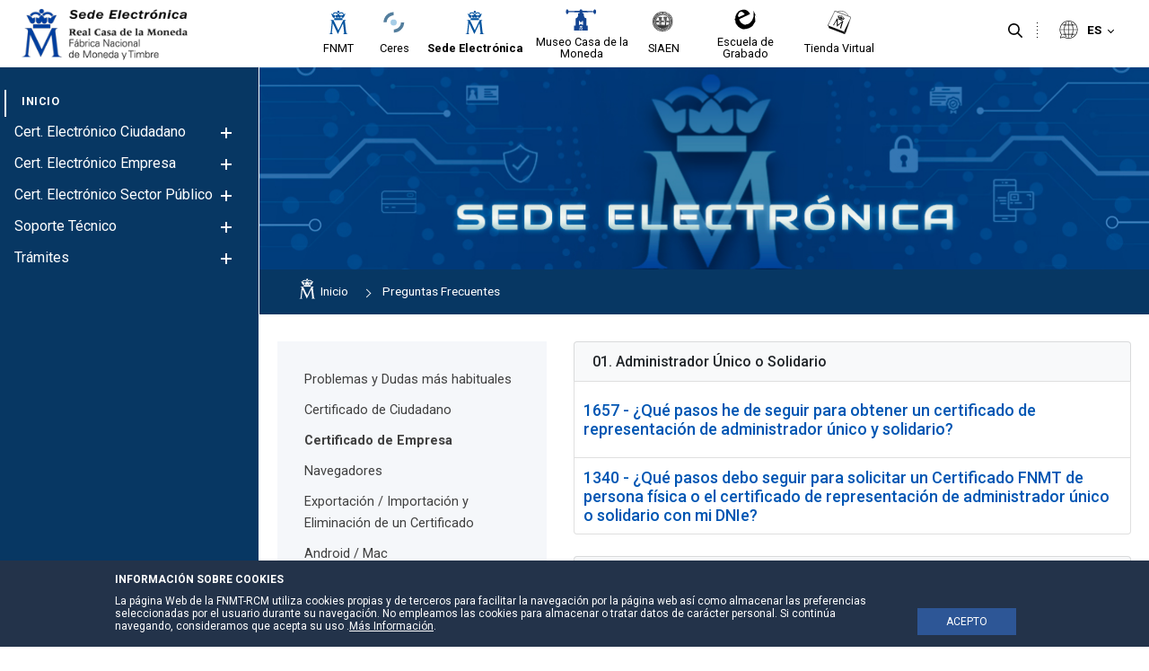

--- FILE ---
content_type: text/html;charset=UTF-8
request_url: https://www.sede.fnmt.gob.es/es/preguntas-frecuentes/certificado-de-representante
body_size: 28054
content:




































	
		
			<!DOCTYPE html>






























































<style>


	.header-section::after {
		background-color:#efefef;
	}

	.principal-bg {
		background-color:#ffffff;
	}
	.principal-color {
		color:#ffffff;
	}

	.principal-color a {
		color:#ffffff;
	}

	div#wrapper #navigation .principal-color > a {
		color:#ffffff !important;
	}

	body div#wrapper #navigation ul.child-menu li a,body div#wrapper #navigation ul li a {
		color:#ffffff;
	}



	

	body div#wrapper #navigation ul.child-menu a.has-child .ch1,body div#wrapper #navigation ul.child-menu a.has-child .ch2 {
		background-color:#ffffff;
	}



	body div#wrapper header#banner .navigation-content.alineacion-derecha ul li a, body div#wrapper header#banner .navigation-content.alineacion-centrado ul li a {
		color:#000000;
	}

	body div#wrapper header#banner .navigation-content.alineacion-derecha ul li a, body div#wrapper header#banner .navigation-content.alineacion-centrado ul li a,body .recursivas , body .recursivas li#idioma .actual-lang ,.recursivas .search-button button {
		color:#000000;
	}

	div#wrapper .recursivas ul li.idioma .actual-lang::after , div#wrapper .recursivas ul li.separacion-li::before , div#wrapper .recursivas ul li.separacion-li::after {
		border-color:#000000 !important;
	}

	div#wrapper .recursivas ul li img {
		filter:inherit;
	}
	
	div#wrapper div#heading .hamburguer .ham,div#wrapper header#banner .navigation-content.alineacion-derecha ul li.selected a::after, 
	div#wrapper header#banner .navigation-content.alineacion-centrado ul li.selected a::after,div#wrapper header#banner .navigation-content.alineacion-derecha ul li a:hover::after, div#wrapper header#banner .navigation-content.alineacion-centrado ul li a:hover::after,div#wrapper #navigation > ul > li.selected > a::after {
		background-color:#ffffff;
	}

	.no-site-menu div#wrapper div#heading .hamburguer .ham{
		background-color:#1a3b88;
	}

	div#wrapper #navigation > ul > li.selected > a {
		color:#ffffff;
	}


	.menu-poca-transparencia div#wrapper #navigation {
		background-color:#073763eb;
		border-right:1px solid #ffffff;
	}

	.menu-media-transparencia div#wrapper #navigation {
		background-color:#0737639c;
		border-right:1px solid #ffffff;
	}

	.menu-alta-transparencia div#wrapper #navigation {
		background-color:#0737635c;
		border-right:1px solid #ffffff;
	}

	div#wrapper #navigation {
		background-color:#073763;
		border-right:1px solid #ffffff;
	}

	.cabecera-transparente-color-solido div#wrapper header#banner {
		background-color:#ffffff;
	}
	
	.cabecera-transparente-poca-transparencia div#wrapper header#banner{
		background-color:#ffffffeb;
	}
	
	.cabecera-transparente-media-transparencia div#wrapper header#banner{
		background-color:#ffffff9c;
	}

	.cabecera-transparente-alta-transparencia div#wrapper header#banner{
		background-color:#ffffff5c;
	}

	.scrolled.cabecera-transparente-poca-transparencia div#wrapper header#banner,.scrolled.cabecera-transparente-media-transparencia div#wrapper header#banner,.scrolled.cabecera-transparente-alta-transparencia div#wrapper header#banner{
		background-color:#ffffff;
	}



	div#wrapper #navigation ul.grandchild-menu::after {
		background-color:#ffffff;
	}

	html div#wrapper #navigation .principal-color > a {
		color:#ffffff !important;
	}


	html div#wrapper #navigation ul.grandchild-menu::after {

		background-color: #ebebeb;
	}

	.grandchild-menu2 li::marker {
		color:#ffffff;
	}




html div#wrapper div#heading .hamburguer a#menu-hamburguer:focus,
html div#wrapper header#banner .navigation-content.alineacion-derecha ul li a:focus, 
html div#wrapper header#banner .navigation-content.alineacion-centrado ul li a:focus ,
html div#wrapper .recursivas ul li.search-element .search-button button:focus,
html div#wrapper .recursivas ul li.idioma>div>button:focus::after,
html div#wrapper a.logo.custom-logo:focus {
	border-color:#000000;
}


html div#wrapper #navigation>ul>li>a:focus , 
html div#wrapper #navigation ul.child-menu>li>a:focus , 
html div#wrapper #navigation ul.grandchild-menu>li>a:focus,
html div#wrapper #navigation ul.grandchild-menu2>li>a:focus {
	border-color:#ffffff;
}
div#wrapper #navigation .grandchild-menu2 li a:focus {
	outline:1px dashed #ffffff !important;
}

html div#wrapper .columns-2 .list-menu a.selected {
	color:#ffffff;

}

#main-content .portlet-body a {
	color:#5273c1;
}

#main-content .portlet-body h2 {
	color:#212529;
	font-size:2rem;
	position: relative;
    padding-top: 20px;
    padding-bottom: 10px;
    margin-bottom: 20px;
}
#main-content .portlet-body h2 a{
	color:#212529;
}

#main-content .portlet-body h2::after {
    content: "";
    width: 100%;
    height: 1px;
    background-color: #d6d6d6;
    position: absolute;
    left: 0;
    bottom: 0;
}

#main-content .portlet-body h3 {
	color:#212529;
	font-size:1.7rem;
}
#main-content .portlet-body h3 a{
	color:#212529;
}


body div#wrapper #navigation ul.child-menu li.selected > a {
	color:#ffffff !important;
}



</style>

<html class="ltr site-Sede sitename-sede no-site-menu" dir="ltr" lang="es-ES">

<head>

	
	<title>Certificado de Representante - Sede</title>

	<meta content="initial-scale=1.0, width=device-width" name="viewport" />






































<meta content="text/html; charset=UTF-8" http-equiv="content-type" />









<meta content="Preguntas frecuentes para obtención de certificados de Representante" lang="es-ES" name="description" /><meta content="certificado representante, administrador único o solidario, persona jurídica, entidad sin personalidad jurídica, obtención, ayuda" lang="es-ES" name="keywords" />


<link data-senna-track="permanent" href="/o/frontend-theme-font-awesome-web/css/main.css" rel="stylesheet" type="text/css" />
<script data-senna-track="permanent" src="/combo?browserId=other&minifierType=js&languageId=es_ES&t=1769425553482&/o/frontend-js-jquery-web/jquery/jquery.min.js&/o/frontend-js-jquery-web/jquery/bootstrap.bundle.min.js&/o/frontend-js-jquery-web/jquery/collapsible_search.js&/o/frontend-js-jquery-web/jquery/fm.js&/o/frontend-js-jquery-web/jquery/form.js&/o/frontend-js-jquery-web/jquery/popper.min.js&/o/frontend-js-jquery-web/jquery/side_navigation.js" type="text/javascript"></script>


<link href="https://www.sede.fnmt.gob.es/o/fnmt-theme/images/favicon.ico" rel="icon" />





	

		
			
				<link data-senna-track="temporary" href="https://www.sede.fnmt.gob.es/preguntas-frecuentes/certificado-de-representante" rel="canonical" />
			
		

	

		
			
				<link data-senna-track="temporary" href="https://www.sede.fnmt.gob.es/preguntas-frecuentes/certificado-de-representante" hreflang="es-ES" rel="alternate" />
			
			

	

		
			
				<link data-senna-track="temporary" href="https://www.sede.fnmt.gob.es/gl/preguntas-frecuentes/certificado-de-representante" hreflang="gl-ES" rel="alternate" />
			
			

	

		
			
				<link data-senna-track="temporary" href="https://www.sede.fnmt.gob.es/ca/preguntas-frecuentes/certificado-de-representante" hreflang="ca-ES" rel="alternate" />
			
			

	

		
			
				<link data-senna-track="temporary" href="https://www.sede.fnmt.gob.es/eu/preguntas-frecuentes/certificado-de-representante" hreflang="eu-ES" rel="alternate" />
			
			

	

		
			
				<link data-senna-track="temporary" href="https://www.sede.fnmt.gob.es/en/preguntas-frecuentes/certificado-de-representante" hreflang="en-GB" rel="alternate" />
			
			

	

		
			
				<link data-senna-track="temporary" href="https://www.sede.fnmt.gob.es/preguntas-frecuentes/certificado-de-representante" hreflang="x-default" rel="alternate" />
			
			

	





<link class="lfr-css-file" data-senna-track="temporary" href="https://www.sede.fnmt.gob.es/o/fnmt-theme/css/clay.css?browserId=other&amp;themeId=FNMT_WAR_fnmttheme&amp;minifierType=css&amp;languageId=es_ES&amp;t=1769425572000" id="liferayAUICSS" rel="stylesheet" type="text/css" />



<link data-senna-track="temporary" href="/o/frontend-css-web/main.css?browserId=other&amp;themeId=FNMT_WAR_fnmttheme&amp;minifierType=css&amp;languageId=es_ES&amp;t=1769425534832" id="liferayPortalCSS" rel="stylesheet" type="text/css" />









	

	





	



	

		<link data-senna-track="temporary" href="/combo?browserId=other&amp;minifierType=&amp;themeId=FNMT_WAR_fnmttheme&amp;languageId=es_ES&amp;com_liferay_asset_publisher_web_portlet_AssetPublisherPortlet_INSTANCE_eIal9z2VE0Kb:%2Fcss%2Fmain.css&amp;com_liferay_journal_content_web_portlet_JournalContentPortlet_INSTANCE_avisoheader:%2Fcss%2Fmain.css&amp;com_liferay_portal_search_web_search_bar_portlet_SearchBarPortlet_INSTANCE_templateSearch:%2Fcss%2Fmain.css&amp;com_liferay_product_navigation_product_menu_web_portlet_ProductMenuPortlet:%2Fcss%2Fmain.css&amp;com_liferay_site_navigation_menu_web_portlet_SiteNavigationMenuPortlet_INSTANCE_ibNeyZUgGpy4:%2Fcss%2Fmain.css&amp;t=1769425572000" id="d8916ea6" rel="stylesheet" type="text/css" />

	







<script data-senna-track="temporary" type="text/javascript">
	// <![CDATA[
		var Liferay = Liferay || {};

		Liferay.Browser = {
			acceptsGzip: function() {
				return false;
			},

			

			getMajorVersion: function() {
				return 131.0;
			},

			getRevision: function() {
				return '537.36';
			},
			getVersion: function() {
				return '131.0';
			},

			

			isAir: function() {
				return false;
			},
			isChrome: function() {
				return true;
			},
			isEdge: function() {
				return false;
			},
			isFirefox: function() {
				return false;
			},
			isGecko: function() {
				return true;
			},
			isIe: function() {
				return false;
			},
			isIphone: function() {
				return false;
			},
			isLinux: function() {
				return false;
			},
			isMac: function() {
				return true;
			},
			isMobile: function() {
				return false;
			},
			isMozilla: function() {
				return false;
			},
			isOpera: function() {
				return false;
			},
			isRtf: function() {
				return true;
			},
			isSafari: function() {
				return true;
			},
			isSun: function() {
				return false;
			},
			isWebKit: function() {
				return true;
			},
			isWindows: function() {
				return false;
			}
		};

		Liferay.Data = Liferay.Data || {};

		Liferay.Data.ICONS_INLINE_SVG = true;

		Liferay.Data.NAV_SELECTOR = '#navigation';

		Liferay.Data.NAV_SELECTOR_MOBILE = '#navigationCollapse';

		Liferay.Data.isCustomizationView = function() {
			return false;
		};

		Liferay.Data.notices = [
			null

			

			
		];

		Liferay.PortletKeys = {
			DOCUMENT_LIBRARY: 'com_liferay_document_library_web_portlet_DLPortlet',
			DYNAMIC_DATA_MAPPING: 'com_liferay_dynamic_data_mapping_web_portlet_DDMPortlet',
			ITEM_SELECTOR: 'com_liferay_item_selector_web_portlet_ItemSelectorPortlet'
		};

		Liferay.PropsValues = {
			JAVASCRIPT_SINGLE_PAGE_APPLICATION_TIMEOUT: 0,
			NTLM_AUTH_ENABLED: false,
			UPLOAD_SERVLET_REQUEST_IMPL_MAX_SIZE: 3221225472
		};

		Liferay.ThemeDisplay = {

			

			
				getLayoutId: function() {
					return '76';
				},

				

				getLayoutRelativeControlPanelURL: function() {
					return '/es/group/sede/~/control_panel/manage';
				},

				getLayoutRelativeURL: function() {
					return '/es/preguntas-frecuentes/certificado-de-representante';
				},
				getLayoutURL: function() {
					return 'https://www.sede.fnmt.gob.es/es/preguntas-frecuentes/certificado-de-representante';
				},
				getParentLayoutId: function() {
					return '10';
				},
				isControlPanel: function() {
					return false;
				},
				isPrivateLayout: function() {
					return 'false';
				},
				isVirtualLayout: function() {
					return false;
				},
			

			getBCP47LanguageId: function() {
				return 'es-ES';
			},
			getCanonicalURL: function() {

				

				return 'https\x3a\x2f\x2fwww\x2esede\x2efnmt\x2egob\x2ees\x2fpreguntas-frecuentes\x2fcertificado-de-representante';
			},
			getCDNBaseURL: function() {
				return 'https://www.sede.fnmt.gob.es';
			},
			getCDNDynamicResourcesHost: function() {
				return '';
			},
			getCDNHost: function() {
				return '';
			},
			getCompanyGroupId: function() {
				return '10445912';
			},
			getCompanyId: function() {
				return '10445874';
			},
			getDefaultLanguageId: function() {
				return 'es_ES';
			},
			getDoAsUserIdEncoded: function() {
				return '';
			},
			getLanguageId: function() {
				return 'es_ES';
			},
			getParentGroupId: function() {
				return '10445900';
			},
			getPathContext: function() {
				return '';
			},
			getPathImage: function() {
				return '/image';
			},
			getPathJavaScript: function() {
				return '/o/frontend-js-web';
			},
			getPathMain: function() {
				return '/es/c';
			},
			getPathThemeImages: function() {
				return 'https://www.sede.fnmt.gob.es/o/fnmt-theme/images';
			},
			getPathThemeRoot: function() {
				return '/o/fnmt-theme';
			},
			getPlid: function() {
				return '10457196';
			},
			getPortalURL: function() {
				return 'https://www.sede.fnmt.gob.es';
			},
			getRealUserId: function() {
				return '10445877';
			},
			getScopeGroupId: function() {
				return '10445900';
			},
			getScopeGroupIdOrLiveGroupId: function() {
				return '10445900';
			},
			getSessionId: function() {
				return '';
			},
			getSiteAdminURL: function() {
				return 'https://www.sede.fnmt.gob.es/group/sede/~/control_panel/manage?p_p_lifecycle=0&p_p_state=maximized&p_p_mode=view';
			},
			getSiteGroupId: function() {
				return '10445900';
			},
			getURLControlPanel: function() {
				return '/es/group/control_panel?refererPlid=10457196';
			},
			getURLHome: function() {
				return 'https\x3a\x2f\x2fwww\x2esede\x2efnmt\x2egob\x2ees\x2fweb\x2fsede';
			},
			getUserEmailAddress: function() {
				return '';
			},
			getUserId: function() {
				return '10445877';
			},
			getUserName: function() {
				return '';
			},
			isAddSessionIdToURL: function() {
				return false;
			},
			isImpersonated: function() {
				return false;
			},
			isSignedIn: function() {
				return false;
			},

			isStagedPortlet: function() {
				
					
						return false;
					
				
			},

			isStateExclusive: function() {
				return false;
			},
			isStateMaximized: function() {
				return false;
			},
			isStatePopUp: function() {
				return false;
			}
		};

		var themeDisplay = Liferay.ThemeDisplay;

		Liferay.AUI = {

			

			getAvailableLangPath: function() {
				return 'available_languages.jsp?browserId=other&themeId=FNMT_WAR_fnmttheme&colorSchemeId=01&minifierType=js&languageId=es_ES&t=1769425642945';
			},
			getCombine: function() {
				return true;
			},
			getComboPath: function() {
				return '/combo/?browserId=other&minifierType=&languageId=es_ES&t=1769425536110&';
			},
			getDateFormat: function() {
				return '%d/%m/%Y';
			},
			getEditorCKEditorPath: function() {
				return '/o/frontend-editor-ckeditor-web';
			},
			getFilter: function() {
				var filter = 'raw';

				
					
						filter = 'min';
					
					

				return filter;
			},
			getFilterConfig: function() {
				var instance = this;

				var filterConfig = null;

				if (!instance.getCombine()) {
					filterConfig = {
						replaceStr: '.js' + instance.getStaticResourceURLParams(),
						searchExp: '\\.js$'
					};
				}

				return filterConfig;
			},
			getJavaScriptRootPath: function() {
				return '/o/frontend-js-web';
			},
			getLangPath: function() {
				return 'aui_lang.jsp?browserId=other&themeId=FNMT_WAR_fnmttheme&colorSchemeId=01&minifierType=js&languageId=es_ES&t=1769425536110';
			},
			getPortletRootPath: function() {
				return '/html/portlet';
			},
			getStaticResourceURLParams: function() {
				return '?browserId=other&minifierType=&languageId=es_ES&t=1769425536110';
			}
		};

		Liferay.authToken = 'lQoWlNfw';

		

		Liferay.currentURL = '\x2fes\x2fpreguntas-frecuentes\x2fcertificado-de-representante';
		Liferay.currentURLEncoded = '\x252Fes\x252Fpreguntas-frecuentes\x252Fcertificado-de-representante';
	// ]]>
</script>

<script src="/o/js_loader_config?t=1769425553478" type="text/javascript"></script>
<script data-senna-track="permanent" src="/combo?browserId=other&minifierType=js&languageId=es_ES&t=1769425536110&/o/frontend-js-web/loader/config.js&/o/frontend-js-web/loader/loader.js&/o/frontend-js-web/aui/aui/aui.js&/o/frontend-js-web/aui/aui-base-html5-shiv/aui-base-html5-shiv.js&/o/frontend-js-web/liferay/browser_selectors.js&/o/frontend-js-web/liferay/modules.js&/o/frontend-js-web/liferay/aui_sandbox.js&/o/frontend-js-web/misc/svg4everybody.js&/o/frontend-js-web/aui/arraylist-add/arraylist-add.js&/o/frontend-js-web/aui/arraylist-filter/arraylist-filter.js&/o/frontend-js-web/aui/arraylist/arraylist.js&/o/frontend-js-web/aui/array-extras/array-extras.js&/o/frontend-js-web/aui/array-invoke/array-invoke.js&/o/frontend-js-web/aui/attribute-base/attribute-base.js&/o/frontend-js-web/aui/attribute-complex/attribute-complex.js&/o/frontend-js-web/aui/attribute-core/attribute-core.js&/o/frontend-js-web/aui/attribute-observable/attribute-observable.js&/o/frontend-js-web/aui/attribute-extras/attribute-extras.js&/o/frontend-js-web/aui/base-base/base-base.js&/o/frontend-js-web/aui/base-pluginhost/base-pluginhost.js&/o/frontend-js-web/aui/classnamemanager/classnamemanager.js&/o/frontend-js-web/aui/datatype-xml-format/datatype-xml-format.js&/o/frontend-js-web/aui/datatype-xml-parse/datatype-xml-parse.js&/o/frontend-js-web/aui/dom-base/dom-base.js&/o/frontend-js-web/aui/dom-core/dom-core.js&/o/frontend-js-web/aui/dom-screen/dom-screen.js&/o/frontend-js-web/aui/dom-style/dom-style.js&/o/frontend-js-web/aui/event-base/event-base.js&/o/frontend-js-web/aui/event-custom-base/event-custom-base.js&/o/frontend-js-web/aui/event-custom-complex/event-custom-complex.js&/o/frontend-js-web/aui/event-delegate/event-delegate.js&/o/frontend-js-web/aui/event-focus/event-focus.js&/o/frontend-js-web/aui/event-hover/event-hover.js&/o/frontend-js-web/aui/event-key/event-key.js&/o/frontend-js-web/aui/event-mouseenter/event-mouseenter.js&/o/frontend-js-web/aui/event-mousewheel/event-mousewheel.js" type="text/javascript"></script>
<script data-senna-track="permanent" src="/combo?browserId=other&minifierType=js&languageId=es_ES&t=1769425536110&/o/frontend-js-web/aui/event-outside/event-outside.js&/o/frontend-js-web/aui/event-resize/event-resize.js&/o/frontend-js-web/aui/event-simulate/event-simulate.js&/o/frontend-js-web/aui/event-synthetic/event-synthetic.js&/o/frontend-js-web/aui/intl/intl.js&/o/frontend-js-web/aui/io-base/io-base.js&/o/frontend-js-web/aui/io-form/io-form.js&/o/frontend-js-web/aui/io-queue/io-queue.js&/o/frontend-js-web/aui/io-upload-iframe/io-upload-iframe.js&/o/frontend-js-web/aui/io-xdr/io-xdr.js&/o/frontend-js-web/aui/json-parse/json-parse.js&/o/frontend-js-web/aui/json-stringify/json-stringify.js&/o/frontend-js-web/aui/node-base/node-base.js&/o/frontend-js-web/aui/node-core/node-core.js&/o/frontend-js-web/aui/node-event-delegate/node-event-delegate.js&/o/frontend-js-web/aui/node-event-simulate/node-event-simulate.js&/o/frontend-js-web/aui/node-focusmanager/node-focusmanager.js&/o/frontend-js-web/aui/node-pluginhost/node-pluginhost.js&/o/frontend-js-web/aui/node-screen/node-screen.js&/o/frontend-js-web/aui/node-style/node-style.js&/o/frontend-js-web/aui/oop/oop.js&/o/frontend-js-web/aui/plugin/plugin.js&/o/frontend-js-web/aui/pluginhost-base/pluginhost-base.js&/o/frontend-js-web/aui/pluginhost-config/pluginhost-config.js&/o/frontend-js-web/aui/querystring-stringify-simple/querystring-stringify-simple.js&/o/frontend-js-web/aui/queue-promote/queue-promote.js&/o/frontend-js-web/aui/selector-css2/selector-css2.js&/o/frontend-js-web/aui/selector-css3/selector-css3.js&/o/frontend-js-web/aui/selector-native/selector-native.js&/o/frontend-js-web/aui/selector/selector.js&/o/frontend-js-web/aui/widget-base/widget-base.js&/o/frontend-js-web/aui/widget-htmlparser/widget-htmlparser.js&/o/frontend-js-web/aui/widget-skin/widget-skin.js&/o/frontend-js-web/aui/widget-uievents/widget-uievents.js&/o/frontend-js-web/aui/yui-throttle/yui-throttle.js&/o/frontend-js-web/aui/aui-base-core/aui-base-core.js" type="text/javascript"></script>
<script data-senna-track="permanent" src="/combo?browserId=other&minifierType=js&languageId=es_ES&t=1769425536110&/o/frontend-js-web/aui/aui-base-lang/aui-base-lang.js&/o/frontend-js-web/aui/aui-classnamemanager/aui-classnamemanager.js&/o/frontend-js-web/aui/aui-component/aui-component.js&/o/frontend-js-web/aui/aui-debounce/aui-debounce.js&/o/frontend-js-web/aui/aui-delayed-task-deprecated/aui-delayed-task-deprecated.js&/o/frontend-js-web/aui/aui-event-base/aui-event-base.js&/o/frontend-js-web/aui/aui-event-input/aui-event-input.js&/o/frontend-js-web/aui/aui-form-validator/aui-form-validator.js&/o/frontend-js-web/aui/aui-node-base/aui-node-base.js&/o/frontend-js-web/aui/aui-node-html5/aui-node-html5.js&/o/frontend-js-web/aui/aui-selector/aui-selector.js&/o/frontend-js-web/aui/aui-timer/aui-timer.js&/o/frontend-js-web/liferay/dependency.js&/o/frontend-js-web/liferay/dom_task_runner.js&/o/frontend-js-web/liferay/events.js&/o/frontend-js-web/liferay/language.js&/o/frontend-js-web/liferay/lazy_load.js&/o/frontend-js-web/liferay/liferay.js&/o/frontend-js-web/liferay/util.js&/o/frontend-js-web/liferay/global.bundle.js&/o/frontend-js-web/liferay/portal.js&/o/frontend-js-web/liferay/portlet.js&/o/frontend-js-web/liferay/workflow.js&/o/frontend-js-web/liferay/form.js&/o/frontend-js-web/liferay/form_placeholders.js&/o/frontend-js-web/liferay/icon.js&/o/frontend-js-web/liferay/menu.js&/o/frontend-js-web/liferay/notice.js&/o/frontend-js-web/liferay/poller.js" type="text/javascript"></script>




	

	<script data-senna-track="temporary" src="/o/js_bundle_config?t=1769425569246" type="text/javascript"></script>


<script data-senna-track="temporary" type="text/javascript">
	// <![CDATA[
		
			
				
		

		

		
	// ]]>
</script>





	
		

			

			
				<script data-senna-track="permanent" id="googleAnalyticsScript" type="text/javascript">
					(function(i, s, o, g, r, a, m) {
						i['GoogleAnalyticsObject'] = r;

						i[r] = i[r] || function() {
							var arrayValue = i[r].q || [];

							i[r].q = arrayValue;

							(i[r].q).push(arguments);
						};

						i[r].l = 1 * new Date();

						a = s.createElement(o);
						m = s.getElementsByTagName(o)[0];
						a.async = 1;
						a.src = g;
						m.parentNode.insertBefore(a, m);
					})(window, document, 'script', '//www.google-analytics.com/analytics.js', 'ga');

					

					
						
							ga('create', 'UA-33313063-2', 'auto');
						
					

					

					

					ga('send', 'pageview');

					
				</script>
			
		
		



	
		

			

			
		
	












	

	





	



	



















<link class="lfr-css-file" data-senna-track="temporary" href="https://www.sede.fnmt.gob.es/o/fnmt-theme/css/main.css?browserId=other&amp;themeId=FNMT_WAR_fnmttheme&amp;minifierType=css&amp;languageId=es_ES&amp;t=1769425572000" id="liferayThemeCSS" rel="stylesheet" type="text/css" />




	<style data-senna-track="temporary" type="text/css">
		div#wrapper div#heading .hamburguer .ham {
    background-color: #1a3b88 !important;
}
	</style>





	<style data-senna-track="temporary" type="text/css">

		

			

		

			

				

					

#p_p_id_com_liferay_asset_publisher_web_portlet_AssetPublisherPortlet_INSTANCE_eIal9z2VE0Kb_ .portlet-content {

}




				

			

		

			

		

			

		

			

		

			

		

			

				

					

#p_p_id_com_liferay_journal_content_web_portlet_JournalContentPortlet_INSTANCE_sitetopimage_ .portlet-content {

}




				

			

		

			

		

			

		

			

		

			

		

			

		

			

		

	</style>


<link data-senna-track="permanent" href="https://www.sede.fnmt.gob.es/combo?browserId=other&minifierType=css&languageId=es_ES&t=1769425541432&/o/change-tracking-change-lists-indicator-theme-contributor/change_tracking_change_lists_indicator.css" rel="stylesheet" type = "text/css" />
<script type="text/javascript">
// <![CDATA[
Liferay.on(
	'ddmFieldBlur', function(event) {
		if (window.Analytics) {
			Analytics.send(
				'fieldBlurred',
				'Form',
				{
					fieldName: event.fieldName,
					focusDuration: event.focusDuration,
					formId: event.formId,
					page: event.page
				}
			);
		}
	}
);

Liferay.on(
	'ddmFieldFocus', function(event) {
		if (window.Analytics) {
			Analytics.send(
				'fieldFocused',
				'Form',
				{
					fieldName: event.fieldName,
					formId: event.formId,
					page: event.page
				}
			);
		}
	}
);

Liferay.on(
	'ddmFormPageShow', function(event) {
		if (window.Analytics) {
			Analytics.send(
				'pageViewed',
				'Form',
				{
					formId: event.formId,
					page: event.page,
					title: event.title
				}
			);
		}
	}
);

Liferay.on(
	'ddmFormSubmit', function(event) {
		if (window.Analytics) {
			Analytics.send(
				'formSubmitted',
				'Form',
				{
					formId: event.formId
				}
			);
		}
	}
);

Liferay.on(
	'ddmFormView', function(event) {
		if (window.Analytics) {
			Analytics.send(
				'formViewed',
				'Form',
				{
					formId: event.formId,
					title: event.title
				}
			);
		}
	}
);
// ]]>
</script>































<script data-senna-track="temporary" type="text/javascript">
	if (window.Analytics) {
		window._com_liferay_document_library_analytics_isViewFileEntry = false;
	}
</script>




	<link href="https://fonts.googleapis.com/icon?family=Material+Icons" rel="stylesheet">
	<link href="https://fonts.googleapis.com/css2?family=Roboto:wght@400;500;700&display=swap" rel="stylesheet">

                              <script>!function(a){var e="https://s.go-mpulse.net/boomerang/",t="addEventListener";if(""=="True")a.BOOMR_config=a.BOOMR_config||{},a.BOOMR_config.PageParams=a.BOOMR_config.PageParams||{},a.BOOMR_config.PageParams.pci=!0,e="https://s2.go-mpulse.net/boomerang/";if(window.BOOMR_API_key="SNUVE-77SW2-4TEWP-GZBFC-Q33A2",function(){function n(e){a.BOOMR_onload=e&&e.timeStamp||(new Date).getTime()}if(!a.BOOMR||!a.BOOMR.version&&!a.BOOMR.snippetExecuted){a.BOOMR=a.BOOMR||{},a.BOOMR.snippetExecuted=!0;var i,_,o,r=document.createElement("iframe");if(a[t])a[t]("load",n,!1);else if(a.attachEvent)a.attachEvent("onload",n);r.src="javascript:void(0)",r.title="",r.role="presentation",(r.frameElement||r).style.cssText="width:0;height:0;border:0;display:none;",o=document.getElementsByTagName("script")[0],o.parentNode.insertBefore(r,o);try{_=r.contentWindow.document}catch(O){i=document.domain,r.src="javascript:var d=document.open();d.domain='"+i+"';void(0);",_=r.contentWindow.document}_.open()._l=function(){var a=this.createElement("script");if(i)this.domain=i;a.id="boomr-if-as",a.src=e+"SNUVE-77SW2-4TEWP-GZBFC-Q33A2",BOOMR_lstart=(new Date).getTime(),this.body.appendChild(a)},_.write("<bo"+'dy onload="document._l();">'),_.close()}}(),"".length>0)if(a&&"performance"in a&&a.performance&&"function"==typeof a.performance.setResourceTimingBufferSize)a.performance.setResourceTimingBufferSize();!function(){if(BOOMR=a.BOOMR||{},BOOMR.plugins=BOOMR.plugins||{},!BOOMR.plugins.AK){var e=""=="true"?1:0,t="",n="aohoneqxzcoja2ly5lpq-f-80cdf3fd4-clientnsv4-s.akamaihd.net",i="false"=="true"?2:1,_={"ak.v":"39","ak.cp":"1841236","ak.ai":parseInt("1228381",10),"ak.ol":"0","ak.cr":8,"ak.ipv":4,"ak.proto":"h2","ak.rid":"312a21fc","ak.r":44268,"ak.a2":e,"ak.m":"dscb","ak.n":"ff","ak.bpcip":"3.142.230.0","ak.cport":56576,"ak.gh":"23.192.164.136","ak.quicv":"","ak.tlsv":"tls1.3","ak.0rtt":"","ak.0rtt.ed":"","ak.csrc":"-","ak.acc":"","ak.t":"1769532127","ak.ak":"hOBiQwZUYzCg5VSAfCLimQ==qDHBXOgOfP3IhLQpLEkFRoPOekZNhpVWhULHmyVGq87ZO+wYDj6csISeuivVyw9oCC7v6q02ZzFFhvLYfSapCyMGPIUyJt3tlAMiP3y9RMkWd6l2akchDB7YucAHn1z4zQjY9kTCjf6BtTT+CZaf7sDj4O73T0CR8JQmMdJBBA/fGIzuOuZ4PawDDAlMaNPIluY6hSejtjhrOP2RlJqHegrp6jRbYCrSAFZxWFnVeHjftADPdXUe/IjJPWno9rtcfUHaasimBj2e0J7jhiiWKpuRfdCZ2FCv4ehXrkujvU/72bO9v6AC4dlftwTDZ2aOgCG+CIIhtLmLtgicQUHNAo9GCwQ5FP01gsY9i7KUBM1Ac+cvEZQy06xwlOYbTT94OfqZVhJ5bGp95JMjx1V5rX41cDxTtRzF79WM+f1cFYA=","ak.pv":"7","ak.dpoabenc":"","ak.tf":i};if(""!==t)_["ak.ruds"]=t;var o={i:!1,av:function(e){var t="http.initiator";if(e&&(!e[t]||"spa_hard"===e[t]))_["ak.feo"]=void 0!==a.aFeoApplied?1:0,BOOMR.addVar(_)},rv:function(){var a=["ak.bpcip","ak.cport","ak.cr","ak.csrc","ak.gh","ak.ipv","ak.m","ak.n","ak.ol","ak.proto","ak.quicv","ak.tlsv","ak.0rtt","ak.0rtt.ed","ak.r","ak.acc","ak.t","ak.tf"];BOOMR.removeVar(a)}};BOOMR.plugins.AK={akVars:_,akDNSPreFetchDomain:n,init:function(){if(!o.i){var a=BOOMR.subscribe;a("before_beacon",o.av,null,null),a("onbeacon",o.rv,null,null),o.i=!0}return this},is_complete:function(){return!0}}}}()}(window);</script></head>

	<body class=" controls-visible  yui3-skin-sam guest-site signed-out public-page site cabecera-transparente-color-solido menu-color-solido menu-fijo-true page-type-portlet footer-col-5">

<script type="text/javascript">
	var menuStatus= localStorage.getItem('menuStatus'); 
	if(menuStatus=="hide") { document.body.className += ' hideMenu';}
</script>






















































































<div class="container-fluid" id="wrapper">

<div id="aviso-header">
</div>
<header id="banner" role="banner">

	<section class="header-section">
		<div id="heading">
			<div class="hamburguer">
				<a id="menu-hamburguer" href="javascript:void(0)">
					<div class="ham c1"></div>
					<div class="ham c2"></div>
					<div class="ham c3"></div>
					<span>Navegación</span>
				</a>
			</div>
			<div aria-level="1" class="site-title" role="heading">
					<a class="logo custom-logo" href="https://www.sede.fnmt.gob.es/es" title="Ir a Sede">
						<img alt="Sede"  src="/image/layout_set_logo?img_id=11262800&amp;t=1769425638095"  />
					</a>


			</div>
		</div>

		<div class="sites-logos">








































	

	<div class="portlet-boundary portlet-boundary_com_liferay_journal_content_web_portlet_JournalContentPortlet_  portlet-static portlet-static-end portlet-barebone portlet-journal-content " id="p_p_id_com_liferay_journal_content_web_portlet_JournalContentPortlet_INSTANCE_sitenavigation_">
		<span id="p_com_liferay_journal_content_web_portlet_JournalContentPortlet_INSTANCE_sitenavigation"></span>




	

	
		
			






































	
		
<section class="portlet" id="portlet_com_liferay_journal_content_web_portlet_JournalContentPortlet_INSTANCE_sitenavigation">


	<div class="portlet-content">





		<div class="autofit-float autofit-row portlet-header">

			<div class="autofit-col autofit-col-end">
				<div class="autofit-section">




















<div class="visible-interaction">
	
		

		

		

		
	
</div>				</div>
			</div>
		</div>

		
			<div class=" portlet-content-container">
				


	<div class="portlet-body">



	
		
			
				
					



















































	

				

				
					
						


	

		
































	
	
		
			
			
				
					
					
					

						

						<div class="" data-fragments-editor-item-id="10108-11158970" data-fragments-editor-item-type="fragments-editor-mapped-item" >
							


















	
	
		<div class="journal-content-article " data-analytics-asset-id="11145638" data-analytics-asset-title="Menu iconos cabecera" data-analytics-asset-type="web-content">
			

			<div class="alineacion-centrado navigation-content">
    <ul>
            
                <li class="">
                    <a data-senna-off="true" target="_blank" title="FNMT" href="http://www.fnmt.es">
                   
                           
                           <div class="image-ico"> <img alt="Ir a FNMT" src="/documents/10445900/11154626/icon_fnmt.svg/8abb1934-332e-9639-7c5f-69d8d06701f1?t=1645607763697" />
                           </div>
                       
                         <span>FNMT</span>
                        </a>
                   </li>
            
                <li class="">
                    <a data-senna-off="true" target="_blank" title="Ceres" href="http://www.cert.fnmt.es">
                   
                           
                           <div class="image-ico"> <img alt="Ir a Ceres" src="/documents/10445900/11154626/fnmt_ceres.svg/747ca83e-7be5-7b16-8829-48d756c74958?t=1645607621785" />
                           </div>
                       
                         <span>Ceres</span>
                        </a>
                   </li>
            
                <li class="selected">
                    <a data-senna-off="true" target="_blank" title="Sede Electrónica" href="http://www.sede.fnmt.gob.es">
                   
                           
                           <div class="image-ico"> <img alt="Ir a Sede Electrónica" src="/documents/10445900/11154626/icon_fnmt.svg/8abb1934-332e-9639-7c5f-69d8d06701f1?t=1645607763697" />
                           </div>
                       
                         <span>Sede Electrónica</span>
                        </a>
                   </li>
            
                <li class="">
                    <a data-senna-off="true" target="_blank" title="Museo Casa de la Moneda" href="http://www.museocasadelamoneda.es">
                   
                           
                           <div class="image-ico"> <img alt="Ir a Museo Casa de la Moneda" src="/documents/10445900/11154626/fnmt_moneda.svg/60f7c339-21e3-5f4c-bde7-27dcd7d1b791?t=1645607706134" />
                           </div>
                       
                         <span>Museo Casa de la Moneda</span>
                        </a>
                   </li>
            
                <li class="">
                    <a data-senna-off="true" target="_blank" title="SIAEN" href="http://www.siaen.org">
                   
                           
                           <div class="image-ico"> <img alt="Ir a SIAEN" src="/documents/10445900/11154626/fnmt_siaen.svg/3a55ded3-cf80-98ad-64c2-02d76f2ebe94?t=1645607738919" />
                           </div>
                       
                         <span>SIAEN</span>
                        </a>
                   </li>
            
                <li class="">
                    <a data-senna-off="true" target="_blank" title="Escuela de Grabado" href="http://www.escueladegrabadofnmt.org">
                   
                           
                           <div class="image-ico"> <img alt="Ir a escuela de grabado" src="/documents/10445900/11154626/fnmt_escuela.svg/39969481-a021-69ee-91ed-82eb3777b489?t=1645607678981" />
                           </div>
                       
                         <span>Escuela de Grabado</span>
                        </a>
                   </li>
            
                <li class="">
                    <a data-senna-off="true" target="_blank" title="Tienda Virtual" href="https://tienda.fnmt.es/fnmttv">
                   
                           
                           <div class="image-ico"> <img alt="Ir a Tienda Virtual" src="/documents/10445900/11154626/icon_tienda_M_negro.svg/b31af0d0-da7e-482f-b7dc-cdade7bcc0d2?t=1664976399707" />
                           </div>
                       
                         <span>Tienda Virtual</span>
                        </a>
                   </li>
    </ul>
</div>
		</div>

		

	




							
						</div>
					
				
			
		
	




	

	

	

	

	

	




	
	
					
				
			
		
	
	


	</div>

			</div>
		
	</div>
</section>
	

		
		







	</div>






		</div>


		<div class="recursivas">
		<div class="mobile-show-sites"></div>
		<div class="mobile-show-sites-separacion"></div>
			<ul>
				<li class="search-element">

					<div class="search-button">
						<button aria-label="Buscar"><svg class="lexicon-icon lexicon-icon-search" focusable="false" id="hzax" role="presentation"><use xlink:href="https://www.sede.fnmt.gob.es/o/fnmt-theme/images/clay/icons.svg#search"/></svg></button>
					</div>

				</li>
				<li class="separacion-li"></li>
				<li class="fecha">
					<div>
						
						<img alt="icono calendario para la fecha" itemprop="calendario" itemscope="itemscope" class="ico-calendar" src="https://www.sede.fnmt.gob.es/o/fnmt-theme/images/icons/calendar.svg" aria-hidden="true">
<span>27/01/2026</span>
					</div>
				</li>
				<li class="hora">
					
<script  language="javascript" type="text/javascript" data-senna-track="temporary">


	var hourMillisHeader = Number(1769532128219);
	var serverhour = new Date(hourMillisHeader+0);

	

	function pageTimer(){

		function padlength(what){
			var output=(what.toString().length==1)? "0"+what : what
			return output
		}
		function displaytime(){
			serverhour.setSeconds(serverhour.getSeconds()+1);
			var timestring=padlength(serverhour.getHours())+"h : "+padlength(serverhour.getMinutes())+"m : "+padlength(serverhour.getSeconds())+"s ";
			document.getElementById("hora").innerHTML=timestring;
		}

		window.timerFlag2=displaytime();
	}
		
	if ( !window.timerFlag) {

		window.timerFlag=setInterval('pageTimer()', 1000);
	}


</script>					
					<div>
						<img alt="icono reloj para la hora" itemprop="reloj" itemscope="itemscope" class="ico-clock" src="https://www.sede.fnmt.gob.es/o/fnmt-theme/images/icons/clock.svg" aria-hidden="true">
						<span id="hora">&nbsp;</span>
					</div>
				</li>
				<li class="separacion-li"></li>
				<li id="idioma" class="idioma" >
					<div>
						<img alt="icono idioma para la hora" itemprop="language" itemscope="itemscope" class="ico-language" src="https://www.sede.fnmt.gob.es/o/fnmt-theme/images/icons/language.svg" aria-hidden="true">
						<button type="button" aria-expanded="false">
							<div class="actual-lang">
								
									es
							
							</div>
						</button>
					</div>
					<div class="language-selection" style="display: none;">
						<div class="language-panel-popup">
							<button class="lang-1" aria-label="lang-1"><span style="opacity: 0;">&nbsp;</span></button>
							<h2>Seleccionar&nbsp;<span>Lenguaje</span> :</h2>








































	

	<div class="portlet-boundary portlet-boundary_com_liferay_site_navigation_language_web_portlet_SiteNavigationLanguagePortlet_  portlet-static portlet-static-end portlet-barebone portlet-language " id="p_p_id_com_liferay_site_navigation_language_web_portlet_SiteNavigationLanguagePortlet_">
		<span id="p_com_liferay_site_navigation_language_web_portlet_SiteNavigationLanguagePortlet"></span>




	

	
		
			






































	
		
<section class="portlet" id="portlet_com_liferay_site_navigation_language_web_portlet_SiteNavigationLanguagePortlet">


	<div class="portlet-content">





		<div class="autofit-float autofit-row portlet-header">

			<div class="autofit-col autofit-col-end">
				<div class="autofit-section">
				</div>
			</div>
		</div>

		
			<div class=" portlet-content-container">
				


	<div class="portlet-body">



	
		
			
				
					



















































	

				

				
					
						


	

		



































































	

	<div class="desplegable-language">
    <span class="current-language language-entry-short-text"  id="qfkd____"><svg aria-hidden="true" class="lexicon-icon lexicon-icon-es-es" focusable="false" message="español" lang="es-es" ><use data-href="https://www.sede.fnmt.gob.es/o/fnmt-theme/images/lexicon/icons.svg#es-es"></use></svg><span class="taglib-icon-label">Bienvenido</span></span><a href="/es/c/portal/update_language?p_l_id=10457196&amp;redirect=%2Fes%2Fpreguntas-frecuentes%2Fcertificado-de-representante&amp;languageId=ca_ES" class="current-language language-entry-short-text" id="_com_liferay_site_navigation_language_web_portlet_SiteNavigationLanguagePortlet_jbfs____" ><svg aria-hidden="true" class="lexicon-icon lexicon-icon-ca-es" focusable="false" message="català" lang="ca-es" ><use data-href="https://www.sede.fnmt.gob.es/o/fnmt-theme/images/lexicon/icons.svg#ca-es"></use></svg><span class="taglib-icon-label">Benvinguda</span></a><a href="/es/c/portal/update_language?p_l_id=10457196&amp;redirect=%2Fes%2Fpreguntas-frecuentes%2Fcertificado-de-representante&amp;languageId=gl_ES" class="current-language language-entry-short-text" id="_com_liferay_site_navigation_language_web_portlet_SiteNavigationLanguagePortlet_uvlz____" ><svg aria-hidden="true" class="lexicon-icon lexicon-icon-gl-es" focusable="false" message="galego [beta]" lang="gl-es" ><use data-href="https://www.sede.fnmt.gob.es/o/fnmt-theme/images/lexicon/icons.svg#gl-es"></use></svg><span class="taglib-icon-label">Benvido</span></a><a href="/es/c/portal/update_language?p_l_id=10457196&amp;redirect=%2Fes%2Fpreguntas-frecuentes%2Fcertificado-de-representante&amp;languageId=eu_ES" class="current-language language-entry-short-text" id="_com_liferay_site_navigation_language_web_portlet_SiteNavigationLanguagePortlet_ored____" ><svg aria-hidden="true" class="lexicon-icon lexicon-icon-eu-es" focusable="false" message="euskara [beta]" lang="eu-es" ><use data-href="https://www.sede.fnmt.gob.es/o/fnmt-theme/images/lexicon/icons.svg#eu-es"></use></svg><span class="taglib-icon-label">Ongi etorri</span></a><a href="/es/c/portal/update_language?p_l_id=10457196&amp;redirect=%2Fes%2Fpreguntas-frecuentes%2Fcertificado-de-representante&amp;languageId=en_GB" class="current-language language-entry-short-text" id="_com_liferay_site_navigation_language_web_portlet_SiteNavigationLanguagePortlet_fehs____" ><svg aria-hidden="true" class="lexicon-icon lexicon-icon-en-gb" focusable="false" message="english [beta]" lang="en-gb" ><use data-href="https://www.sede.fnmt.gob.es/o/fnmt-theme/images/lexicon/icons.svg#en-gb"></use></svg><span class="taglib-icon-label">Welcome</span></a></div>


	
	
					
				
			
		
	
	


	</div>

			</div>
		
	</div>
</section>
	

		
		







	</div>






							<div class="close-popup">
								<button aria-expanded="false"><span>x</span></button>
							</div>
							<button class="lang-2" aria-label="lang-2"><span style="opacity: 0;">&nbsp;</span></button>
						</div>
					</div>
				</li>
			</ul>
		</div>

		<div class="search-bar-fnmt" style="display: none;">
			<div class="search-panel-popup">
				<button class="search-1" aria-label="search-1"><span style="opacity: 0;">&nbsp;</span></button>
				<h2>Buscar :</h2>









































	

	<div class="portlet-boundary portlet-boundary_com_liferay_portal_search_web_search_bar_portlet_SearchBarPortlet_  portlet-static portlet-static-end portlet-barebone portlet-search-bar " id="p_p_id_com_liferay_portal_search_web_search_bar_portlet_SearchBarPortlet_INSTANCE_templateSearch_">
		<span id="p_com_liferay_portal_search_web_search_bar_portlet_SearchBarPortlet_INSTANCE_templateSearch"></span>




	

	
		
			






































	
		
<section class="portlet" id="portlet_com_liferay_portal_search_web_search_bar_portlet_SearchBarPortlet_INSTANCE_templateSearch">


	<div class="portlet-content">





		<div class="autofit-float autofit-row portlet-header">

			<div class="autofit-col autofit-col-end">
				<div class="autofit-section">
				</div>
			</div>
		</div>

		
			<div class=" portlet-content-container">
				


	<div class="portlet-body">



	
		
			
				
					



















































	

				

				
					
						


	

		














	
		





























































<form action="https://www.sede.fnmt.gob.es/es/search" class="form  " data-fm-namespace="_com_liferay_portal_search_web_search_bar_portlet_SearchBarPortlet_INSTANCE_templateSearch_" id="_com_liferay_portal_search_web_search_bar_portlet_SearchBarPortlet_INSTANCE_templateSearch_fm" method="get" name="_com_liferay_portal_search_web_search_bar_portlet_SearchBarPortlet_INSTANCE_templateSearch_fm" >
	

	








































































	

		

		
			
				<input  class="field form-control"  id="_com_liferay_portal_search_web_search_bar_portlet_SearchBarPortlet_INSTANCE_templateSearch_formDate"    name="_com_liferay_portal_search_web_search_bar_portlet_SearchBarPortlet_INSTANCE_templateSearch_formDate"     type="hidden" value="1769532128223"   />
			
		

		
	









			

			<div class="search-bar">
				








































































	

		

		
			
				<input  class="field search-bar-empty-search-input form-control"  id="_com_liferay_portal_search_web_search_bar_portlet_SearchBarPortlet_INSTANCE_templateSearch_emptySearchEnabled"    name="_com_liferay_portal_search_web_search_bar_portlet_SearchBarPortlet_INSTANCE_templateSearch_emptySearchEnabled"     type="hidden" value="false"   />
			
		

		
	










				<div class="input-group search-bar-simple">
					
						
							<div class="input-group-item search-bar-keywords-input-wrapper">
								<input class="form-control input-group-inset input-group-inset-after search-bar-keywords-input" data-qa-id="searchInput" id="dkrk___q" name="q" placeholder="Búsqueda…" title="Buscar" type="text" value="" />

								








































































	

		

		
			
				<input  class="field form-control"  id="_com_liferay_portal_search_web_search_bar_portlet_SearchBarPortlet_INSTANCE_templateSearch_scope"    name="_com_liferay_portal_search_web_search_bar_portlet_SearchBarPortlet_INSTANCE_templateSearch_scope"     type="hidden" value=""   />
			
		

		
	










								<div class="input-group-inset-item input-group-inset-item-after">
									<button class="btn" aria-label="Enviar" id="fazj" type="submit"><svg class="lexicon-icon lexicon-icon-search" focusable="false" role="presentation"><use xlink:href="https://www.sede.fnmt.gob.es/o/fnmt-theme/images/clay/icons.svg#search"/></svg></button>
								</div>
							</div>
						
					
				</div>
			</div>
		



























































	

	
</form>



<script type="text/javascript">
// <![CDATA[
AUI().use('liferay-form', function(A) {(function() {var $ = AUI.$;var _ = AUI._;
	Liferay.Form.register(
		{
			id: '_com_liferay_portal_search_web_search_bar_portlet_SearchBarPortlet_INSTANCE_templateSearch_fm'

			
				, fieldRules: [

					

				]
			

			

			, validateOnBlur: true
		}
	);

	var onDestroyPortlet = function(event) {
		if (event.portletId === 'com_liferay_portal_search_web_search_bar_portlet_SearchBarPortlet_INSTANCE_templateSearch') {
			delete Liferay.Form._INSTANCES['_com_liferay_portal_search_web_search_bar_portlet_SearchBarPortlet_INSTANCE_templateSearch_fm'];
		}
	};

	Liferay.on('destroyPortlet', onDestroyPortlet);

	

	Liferay.fire(
		'_com_liferay_portal_search_web_search_bar_portlet_SearchBarPortlet_INSTANCE_templateSearch_formReady',
		{
			formName: '_com_liferay_portal_search_web_search_bar_portlet_SearchBarPortlet_INSTANCE_templateSearch_fm'
		}
	);
})();});
// ]]>
</script>

		<script type="text/javascript">
// <![CDATA[
AUI().use('liferay-search-bar', function(A) {(function() {var $ = AUI.$;var _ = AUI._;
			new Liferay.Search.SearchBar(A.one('#_com_liferay_portal_search_web_search_bar_portlet_SearchBarPortlet_INSTANCE_templateSearch_fm'));
		})();});
// ]]>
</script>
	


	
	
					
				
			
		
	
	


	</div>

			</div>
		
	</div>
</section>
	

		
		







	</div>








				
				<div class="close-popup">
					<button aria-expanded="false"><span>x</span></button>
				</div>
				<button class="search-2" aria-label="search-2"><span style="opacity: 0;">&nbsp;</span></button>
			</div>
		</div>

	</section>

</header>




<nav class="sort-pages modify-pages" id="navigation" role="navigation">
	<ul aria-label="Páginas del sitio web" role="menubar">
			
			
				

			
			
			<li class="selected" id="layout_524" role="presentation">
				<a aria-labelledby="layout_524" aria-haspopup='true' href="https://www.sede.fnmt.gob.es/es/inicio"  role="menuitem">
					
						

					
					<span>
						
						Inicio
					</span>
				</a>

					<ul class="child-menu" role="menu">





							
							<li class=" sin-iconos" id="layout_526" role="presentation">
								<a aria-labelledby="layout_526" href="https://www.sede.fnmt.gob.es/es/certificados/persona-fisica"  role="menuitem">

							
							
		
								<span>
									Cert. Electrónico Ciudadano
								</span>
								</a>

										<a  data-toggle="collapse" href="#collapseMenu0" role="button" aria-expanded="false" aria-controls="collapseMenu0" class="has-child">
											<div class="ch1"></div>
											<div class="ch2"></div>
											<span>Mostrar/Ocultar</span>
										</a>

											<ul id="collapseMenu0" class="grandchild-menu collapse " role="menu">
										


												<li class="" id="layout_534" role="presentation">
													<a class="" aria-labelledby="layout_534" href="https://www.sede.fnmt.gob.es/es/certificados/persona-fisica/certificado-con-dispositivo-movil"  role="menuitem">
													
														<span>App Móvil</span>
													
													</a>


												</li>


												<li class="" id="layout_689" role="presentation">
													<a class="" aria-labelledby="layout_689" href="https://www.sede.fnmt.gob.es/es/certificados/persona-fisica/obtener-certificado-video-identificacion"  role="menuitem">
													
														<span>Certificado con Vídeo Identificación</span>
													
													</a>




														<a  data-toggle="collapse" href="#collapseMenu201" role="button" aria-expanded="false" aria-controls="collapseMenu201" class="has-child">
															<div class="ch1"></div>
															<div class="ch2"></div>
															<span>Mostrar/Ocultar</span>
														</a>

															<ul id="collapseMenu201" class="grandchild-menu2 collapse" role="menu">
										


															<li class="" id="layout_690" role="presentation">
																<a aria-labelledby="layout_690" href="https://www.sede.fnmt.gob.es/es/certificados/persona-fisica/obtener-certificado-video-identificacion/configuracion-previa"  role="menuitem">
																
																<span>Configuración previa</span>
																
																</a>
																	
															</li>


															<li class="" id="layout_691" role="presentation">
																<a aria-labelledby="layout_691" href="https://www.sede.fnmt.gob.es/es/certificados/persona-fisica/obtener-certificado-video-identificacion/solicitar-certificado"  role="menuitem">
																
																<span>Solicitar Certificado</span>
																
																</a>
																	
															</li>


															<li class="" id="layout_692" role="presentation">
																<a aria-labelledby="layout_692" href="https://www.sede.fnmt.gob.es/es/certificados/persona-fisica/obtener-certificado-video-identificacion/acreditar-identidad"  role="menuitem">
																
																<span>Acreditar Identidad</span>
																
																</a>
																	
															</li>


															<li class="" id="layout_693" role="presentation">
																<a aria-labelledby="layout_693" href="https://www.sede.fnmt.gob.es/es/certificados/persona-fisica/obtener-certificado-video-identificacion/descargar-certificado"  role="menuitem">
																
																<span>Descargar Certificado</span>
																
																</a>
																	
															</li>
														</ul>
												</li>


												<li class="" id="layout_531" role="presentation">
													<a class="" aria-labelledby="layout_531" href="https://www.sede.fnmt.gob.es/es/certificados/persona-fisica/obtener-certificado-software"  role="menuitem">
													
														<span>Certificado con Acreditación Presencial</span>
													
													</a>




														<a  data-toggle="collapse" href="#collapseMenu202" role="button" aria-expanded="false" aria-controls="collapseMenu202" class="has-child">
															<div class="ch1"></div>
															<div class="ch2"></div>
															<span>Mostrar/Ocultar</span>
														</a>

															<ul id="collapseMenu202" class="grandchild-menu2 collapse" role="menu">
										


															<li class="" id="layout_540" role="presentation">
																<a aria-labelledby="layout_540" href="https://www.sede.fnmt.gob.es/es/certificados/persona-fisica/obtener-certificado-software/configuracion-previa"  role="menuitem">
																
																<span>Configuración Previa</span>
																
																</a>
																	
															</li>


															<li class="" id="layout_541" role="presentation">
																<a aria-labelledby="layout_541" href="https://www.sede.fnmt.gob.es/es/certificados/persona-fisica/obtener-certificado-software/solicitar-certificado"  role="menuitem">
																
																<span>Solicitar Certificado</span>
																
																</a>
																	
															</li>


															<li class="" id="layout_542" role="presentation">
																<a aria-labelledby="layout_542" href="https://www.sede.fnmt.gob.es/es/certificados/persona-fisica/obtener-certificado-software/acreditar-identidad"  role="menuitem">
																
																<span>Acreditar Identidad</span>
																
																</a>
																	
															</li>


															<li class="" id="layout_543" role="presentation">
																<a aria-labelledby="layout_543" href="https://www.sede.fnmt.gob.es/es/certificados/persona-fisica/obtener-certificado-software/descargar-certificado"  role="menuitem">
																
																<span>Descargar Certificado</span>
																
																</a>
																	
															</li>
														</ul>
												</li>


												<li class="" id="layout_533" role="presentation">
													<a class="" aria-labelledby="layout_533" href="https://www.sede.fnmt.gob.es/es/certificados/persona-fisica/obtener-certificado-con-dnie"  role="menuitem">
													
														<span>Certificado con DNIe</span>
													
													</a>




														<a  data-toggle="collapse" href="#collapseMenu203" role="button" aria-expanded="false" aria-controls="collapseMenu203" class="has-child">
															<div class="ch1"></div>
															<div class="ch2"></div>
															<span>Mostrar/Ocultar</span>
														</a>

															<ul id="collapseMenu203" class="grandchild-menu2 collapse" role="menu">
										


															<li class="" id="layout_544" role="presentation">
																<a aria-labelledby="layout_544" href="https://www.sede.fnmt.gob.es/es/certificados/persona-fisica/obtener-certificado-con-dnie/configuracion-previa"  role="menuitem">
																
																<span>Configuración Previa</span>
																
																</a>
																	
															</li>


															<li class="" id="layout_545" role="presentation">
																<a aria-labelledby="layout_545" href="https://www.sede.fnmt.gob.es/es/certificados/persona-fisica/obtener-certificado-con-dnie/solicitar-certificado"  role="menuitem">
																
																<span>Solicitar Certificado</span>
																
																</a>
																	
															</li>


															<li class="" id="layout_546" role="presentation">
																<a aria-labelledby="layout_546" href="https://www.sede.fnmt.gob.es/es/certificados/persona-fisica/obtener-certificado-con-dnie/descargar-certificado"  role="menuitem">
																
																<span>Descargar Certificado</span>
																
																</a>
																	
															</li>
														</ul>
												</li>


												<li class="" id="layout_537" role="presentation">
													<a class="" aria-labelledby="layout_537" href="https://www.sede.fnmt.gob.es/es/certificados/persona-fisica/verificar-estado"  role="menuitem">
													
														<span>Verificar Estado</span>
													
													</a>


												</li>


												<li class="" id="layout_535" role="presentation">
													<a class="" aria-labelledby="layout_535" href="https://www.sede.fnmt.gob.es/es/certificados/persona-fisica/renovar"  role="menuitem">
													
														<span>Renovar Certificado</span>
													
													</a>




														<a  data-toggle="collapse" href="#collapseMenu205" role="button" aria-expanded="false" aria-controls="collapseMenu205" class="has-child">
															<div class="ch1"></div>
															<div class="ch2"></div>
															<span>Mostrar/Ocultar</span>
														</a>

															<ul id="collapseMenu205" class="grandchild-menu2 collapse" role="menu">
										


															<li class="" id="layout_549" role="presentation">
																<a aria-labelledby="layout_549" href="https://www.sede.fnmt.gob.es/es/certificados/persona-fisica/renovar/configuracion-previa"  role="menuitem">
																
																<span>Configuración Previa</span>
																
																</a>
																	
															</li>


															<li class="" id="layout_550" role="presentation">
																<a aria-labelledby="layout_550" href="https://www.sede.fnmt.gob.es/es/certificados/persona-fisica/renovar/solicitar-renovacion"  role="menuitem">
																
																<span>Solicitar Renovación</span>
																
																</a>
																	
															</li>


															<li class="" id="layout_551" role="presentation">
																<a aria-labelledby="layout_551" href="https://www.sede.fnmt.gob.es/es/certificados/persona-fisica/renovar/descargar-certificado"  role="menuitem">
																
																<span>Descargar Certificado</span>
																
																</a>
																	
															</li>
														</ul>
												</li>


												<li class="" id="layout_701" role="presentation">
													<a class="" aria-labelledby="layout_701" href="https://www.sede.fnmt.gob.es/es/certificados/persona-fisica/lista-de-precios"  role="menuitem">
													
														<span>Lista de Precios</span>
													
													</a>


												</li>


												<li class="" id="layout_702" role="presentation">
													<a class="" aria-labelledby="layout_702" href="https://www.sede.fnmt.gob.es/es/certificados/persona-fisica/facturas"  role="menuitem">
													
														<span>Facturas</span>
													
													</a>


												</li>


												<li class="" id="layout_536" role="presentation">
													<a class="" aria-labelledby="layout_536" href="https://www.sede.fnmt.gob.es/es/certificados/persona-fisica/anular"  role="menuitem">
													
														<span>Anular</span>
													
													</a>




														<a  data-toggle="collapse" href="#collapseMenu208" role="button" aria-expanded="false" aria-controls="collapseMenu208" class="has-child">
															<div class="ch1"></div>
															<div class="ch2"></div>
															<span>Mostrar/Ocultar</span>
														</a>

															<ul id="collapseMenu208" class="grandchild-menu2 collapse" role="menu">
										


															<li class="" id="layout_552" role="presentation">
																<a aria-labelledby="layout_552" href="https://www.sede.fnmt.gob.es/es/certificados/persona-fisica/solicitar-anulacion"  role="menuitem">
																
																<span>Solicitar Anulación</span>
																
																</a>
																	
															</li>
														</ul>
												</li>
										</ul>
							</li>





							
							<li class=" sin-iconos" id="layout_527" role="presentation">
								<a aria-labelledby="layout_527" href="https://www.sede.fnmt.gob.es/es/certificados/certificado-de-representante"  role="menuitem">

							
							
		
								<span>
									Cert. Electrónico Empresa
								</span>
								</a>

										<a  data-toggle="collapse" href="#collapseMenu1" role="button" aria-expanded="false" aria-controls="collapseMenu1" class="has-child">
											<div class="ch1"></div>
											<div class="ch2"></div>
											<span>Mostrar/Ocultar</span>
										</a>

											<ul id="collapseMenu1" class="grandchild-menu collapse " role="menu">
										


												<li class="" id="layout_532" role="presentation">
													<a class="" aria-labelledby="layout_532" href="https://www.sede.fnmt.gob.es/es/certificados/certificado-de-representante/administrador-unico-solidario"  role="menuitem">
													
														<span>Administrador Único o Solidario</span>
													
													</a>




														<a  data-toggle="collapse" href="#collapseMenu210" role="button" aria-expanded="false" aria-controls="collapseMenu210" class="has-child">
															<div class="ch1"></div>
															<div class="ch2"></div>
															<span>Mostrar/Ocultar</span>
														</a>

															<ul id="collapseMenu210" class="grandchild-menu2 collapse" role="menu">
										


															<li class="" id="layout_548" role="presentation">
																<a aria-labelledby="layout_548" href="https://www.sede.fnmt.gob.es/es/certificados/certificado-de-representante/administrador-unico-solidario/configuracion-previa"  role="menuitem">
																
																<span>Configuración Previa</span>
																
																</a>
																	
															</li>


															<li class="" id="layout_553" role="presentation">
																<a aria-labelledby="layout_553" href="https://www.sede.fnmt.gob.es/es/certificados/certificado-de-representante/administrador-unico-solidario/solicitar-certificado"  role="menuitem">
																
																<span>Solicitar Certificado</span>
																
																</a>
																	
																		<a  data-toggle="collapse" href="#collapseMenu301" role="button" aria-expanded="false" aria-controls="collapseMenu301" class="has-child">
																			<div class="ch1"></div>
																			<div class="ch2"></div>
																			<span>Mostrar/Ocultar</span>
																		</a>
																			<ul id="collapseMenu301" class="grandchild-menu3 collapse" role="menu">


																				<li class="" id="layout_670" role="presentation">
																					<a aria-labelledby="layout_670" href="https://www.sede.fnmt.gob.es/es/certificados/certificado-de-representante/administrador-unico-solidario/solicitar-certificado/solicitud-con-certificado"  role="menuitem">
																						<span>Solicitud con certificado</span>
																					</a>
																				</li>

																				<li class="" id="layout_673" role="presentation">
																					<a aria-labelledby="layout_673" href="https://www.sede.fnmt.gob.es/es/certificados/certificado-de-representante/administrador-unico-solidario/solicitar-certificado/solicitud-con-dnie"  role="menuitem">
																						<span>Solicitud con DNIe</span>
																					</a>
																				</li>
																		</ul>
															</li>


															<li class="" id="layout_554" role="presentation">
																<a aria-labelledby="layout_554" href="https://www.sede.fnmt.gob.es/es/certificados/certificado-de-representante/administrador-unico-solidario/descargar-certificado"  role="menuitem">
																
																<span>Descargar Certificado</span>
																
																</a>
																	
															</li>
														</ul>
												</li>


												<li class="" id="layout_579" role="presentation">
													<a class="" aria-labelledby="layout_579" href="https://www.sede.fnmt.gob.es/es/certificados/certificado-de-representante/persona-juridica"  role="menuitem">
													
														<span>Persona Jurídica</span>
													
													</a>




														<a  data-toggle="collapse" href="#collapseMenu211" role="button" aria-expanded="false" aria-controls="collapseMenu211" class="has-child">
															<div class="ch1"></div>
															<div class="ch2"></div>
															<span>Mostrar/Ocultar</span>
														</a>

															<ul id="collapseMenu211" class="grandchild-menu2 collapse" role="menu">
										


															<li class="" id="layout_588" role="presentation">
																<a aria-labelledby="layout_588" href="https://www.sede.fnmt.gob.es/es/certificados/certificado-de-representante/persona-juridica/configuracion-previa"  role="menuitem">
																
																<span>Configuración Previa</span>
																
																</a>
																	
															</li>


															<li class="" id="layout_589" role="presentation">
																<a aria-labelledby="layout_589" href="https://www.sede.fnmt.gob.es/es/certificados/certificado-de-representante/persona-juridica/solicitar-certificado"  role="menuitem">
																
																<span>Solicitar Certificado</span>
																
																</a>
																	
															</li>


															<li class="" id="layout_591" role="presentation">
																<a aria-labelledby="layout_591" href="https://www.sede.fnmt.gob.es/es/certificados/certificado-de-representante/persona-juridica/acreditar-identidad"  role="menuitem">
																
																<span>Acreditar identidad</span>
																
																</a>
																	
															</li>


															<li class="" id="layout_596" role="presentation">
																<a aria-labelledby="layout_596" href="https://www.sede.fnmt.gob.es/es/certificados/certificado-de-representante/persona-juridica/descargar-certificado"  role="menuitem">
																
																<span>Descargar Certificado</span>
																
																</a>
																	
															</li>
														</ul>
												</li>


												<li class="" id="layout_597" role="presentation">
													<a class="" aria-labelledby="layout_597" href="https://www.sede.fnmt.gob.es/es/certificados/certificado-de-representante/entidad-sin-personalidad-juridica"  role="menuitem">
													
														<span>Entidad sin Personalidad Jurídica</span>
													
													</a>




														<a  data-toggle="collapse" href="#collapseMenu212" role="button" aria-expanded="false" aria-controls="collapseMenu212" class="has-child">
															<div class="ch1"></div>
															<div class="ch2"></div>
															<span>Mostrar/Ocultar</span>
														</a>

															<ul id="collapseMenu212" class="grandchild-menu2 collapse" role="menu">
										


															<li class="" id="layout_598" role="presentation">
																<a aria-labelledby="layout_598" href="https://www.sede.fnmt.gob.es/es/certificados/certificado-de-representante/entidad-sin-personalidad-juridica/configuracion-previa"  role="menuitem">
																
																<span>Configuración Previa</span>
																
																</a>
																	
															</li>


															<li class="" id="layout_599" role="presentation">
																<a aria-labelledby="layout_599" href="https://www.sede.fnmt.gob.es/es/certificados/certificado-de-representante/entidad-sin-personalidad-juridica/solicitar-certificado"  role="menuitem">
																
																<span>Solicitar Certificado</span>
																
																</a>
																	
															</li>


															<li class="" id="layout_600" role="presentation">
																<a aria-labelledby="layout_600" href="https://www.sede.fnmt.gob.es/es/certificados/certificado-de-representante/entidad-sin-personalidad-juridica/acreditar-identidad"  role="menuitem">
																
																<span>Acreditar identidad</span>
																
																</a>
																	
															</li>


															<li class="" id="layout_601" role="presentation">
																<a aria-labelledby="layout_601" href="https://www.sede.fnmt.gob.es/es/certificados/certificado-de-representante/entidad-sin-personalidad-juridica/descargar-certificado"  role="menuitem">
																
																<span>Descargar Certificado</span>
																
																</a>
																	
															</li>
														</ul>
												</li>


												<li class="" id="layout_611" role="presentation">
													<a class="" aria-labelledby="layout_611" href="https://www.sede.fnmt.gob.es/es/certificados/certificado-de-representante/verificar-estado"  role="menuitem">
													
														<span>Verificar Estado</span>
													
													</a>


												</li>


												<li class="" id="layout_606" role="presentation">
													<a class="" aria-labelledby="layout_606" href="https://www.sede.fnmt.gob.es/es/certificados/certificado-de-representante/lista-de-precios-politica-de-devolucion"  role="menuitem">
													
														<span>Lista de Precios - Política de devolución</span>
													
													</a>


												</li>


												<li class="" id="layout_608" role="presentation">
													<a class="" aria-labelledby="layout_608" href="https://www.sede.fnmt.gob.es/es/certificados/certificado-de-representante/facturas"  role="menuitem">
													
														<span>Facturas</span>
													
													</a>


												</li>


												<li class="" id="layout_610" role="presentation">
													<a class="" aria-labelledby="layout_610" href="https://www.sede.fnmt.gob.es/es/certificados/certificado-de-representante/anular"  role="menuitem">
													
														<span>Anular</span>
													
													</a>




														<a  data-toggle="collapse" href="#collapseMenu216" role="button" aria-expanded="false" aria-controls="collapseMenu216" class="has-child">
															<div class="ch1"></div>
															<div class="ch2"></div>
															<span>Mostrar/Ocultar</span>
														</a>

															<ul id="collapseMenu216" class="grandchild-menu2 collapse" role="menu">
										


															<li class="" id="layout_207" role="presentation">
																<a aria-labelledby="layout_207" href="https://www.sede.fnmt.gob.es/es/certificados/certificado-de-representante/anular/solicitar-anulacion"  role="menuitem">
																
																<span>Solicitar Anulación</span>
																
																</a>
																	
															</li>
														</ul>
												</li>
										</ul>
							</li>





							
							<li class=" sin-iconos" id="layout_529" role="presentation">
								<a aria-labelledby="layout_529" href="https://www.sede.fnmt.gob.es/es/certificados/administracion-publica"  role="menuitem">

							
							
		
								<span>
									Cert. Electrónico Sector Público
								</span>
								</a>

										<a  data-toggle="collapse" href="#collapseMenu2" role="button" aria-expanded="false" aria-controls="collapseMenu2" class="has-child">
											<div class="ch1"></div>
											<div class="ch2"></div>
											<span>Mostrar/Ocultar</span>
										</a>

											<ul id="collapseMenu2" class="grandchild-menu collapse " role="menu">
										


												<li class="" id="layout_613" role="presentation">
													<a class="" aria-labelledby="layout_613" href="https://www.sede.fnmt.gob.es/es/certificados/administracion-publica/informacion-general"  role="menuitem">
													
														<span>Información General</span>
													
													</a>


												</li>


												<li class="" id="layout_530" role="presentation">
													<a class="" aria-labelledby="layout_530" href="https://www.sede.fnmt.gob.es/es/certificados/administracion-publica/obtener-certificado"  role="menuitem">
													
														<span>Certificado de empleado público</span>
													
													</a>




														<a  data-toggle="collapse" href="#collapseMenu221" role="button" aria-expanded="false" aria-controls="collapseMenu221" class="has-child">
															<div class="ch1"></div>
															<div class="ch2"></div>
															<span>Mostrar/Ocultar</span>
														</a>

															<ul id="collapseMenu221" class="grandchild-menu2 collapse" role="menu">
										


															<li class="" id="layout_556" role="presentation">
																<a aria-labelledby="layout_556" href="https://www.sede.fnmt.gob.es/es/certificados/administracion-publica/obtener-certificado/configuracion-previa"  role="menuitem">
																
																<span>Configuración Previa</span>
																
																</a>
																	
															</li>


															<li class="" id="layout_557" role="presentation">
																<a aria-labelledby="layout_557" href="https://www.sede.fnmt.gob.es/es/certificados/administracion-publica/obtener-certificado/solicitar-certificado"  role="menuitem">
																
																<span>Solicitar Certificado</span>
																
																</a>
																	
															</li>


															<li class="" id="layout_558" role="presentation">
																<a aria-labelledby="layout_558" href="https://www.sede.fnmt.gob.es/es/certificados/administracion-publica/obtener-certificado/acreditar-identidad"  role="menuitem">
																
																<span>Acreditar Identidad</span>
																
																</a>
																	
															</li>


															<li class="" id="layout_559" role="presentation">
																<a aria-labelledby="layout_559" href="https://www.sede.fnmt.gob.es/es/certificados/administracion-publica/obtener-certificado/descargar-certificado"  role="menuitem">
																
																<span>Descargar Certificado</span>
																
																</a>
																	
															</li>
														</ul>
												</li>


												<li class="" id="layout_570" role="presentation">
													<a class="" aria-labelledby="layout_570" href="https://www.sede.fnmt.gob.es/es/certificados/administracion-publica/certificado-ap-gseudonimo"  role="menuitem">
													
														<span>Certificado con Seudónimo</span>
													
													</a>




														<a  data-toggle="collapse" href="#collapseMenu222" role="button" aria-expanded="false" aria-controls="collapseMenu222" class="has-child">
															<div class="ch1"></div>
															<div class="ch2"></div>
															<span>Mostrar/Ocultar</span>
														</a>

															<ul id="collapseMenu222" class="grandchild-menu2 collapse" role="menu">
										


															<li class="" id="layout_571" role="presentation">
																<a aria-labelledby="layout_571" href="https://www.sede.fnmt.gob.es/es/certificados/administracion-publica/certificado-ap-gseudonimo/configuracion-previa"  role="menuitem">
																
																<span>Configuración Previa</span>
																
																</a>
																	
															</li>


															<li class="" id="layout_572" role="presentation">
																<a aria-labelledby="layout_572" href="https://www.sede.fnmt.gob.es/es/certificados/administracion-publica/certificado-ap-gseudonimo/solicitar-certificado"  role="menuitem">
																
																<span>Solicitar Certificado</span>
																
																</a>
																	
															</li>


															<li class="" id="layout_573" role="presentation">
																<a aria-labelledby="layout_573" href="https://www.sede.fnmt.gob.es/es/certificados/administracion-publica/certificado-ap-gseudonimo/acreditar-identidad"  role="menuitem">
																
																<span>Acreditar Identidad</span>
																
																</a>
																	
															</li>


															<li class="" id="layout_574" role="presentation">
																<a aria-labelledby="layout_574" href="https://www.sede.fnmt.gob.es/es/certificados/administracion-publica/certificado-ap-gseudonimo/descargar-certificado"  role="menuitem">
																
																<span>Descargar Certificado</span>
																
																</a>
																	
															</li>
														</ul>
												</li>


												<li class="" id="layout_590" role="presentation">
													<a class="" aria-labelledby="layout_590" href="https://www.sede.fnmt.gob.es/es/certificados/administracion-publica/certificado-ap-seudonimo-justicia"  role="menuitem">
													
														<span>Certificado Seudónimo Adm. Justicia</span>
													
													</a>




														<a  data-toggle="collapse" href="#collapseMenu223" role="button" aria-expanded="false" aria-controls="collapseMenu223" class="has-child">
															<div class="ch1"></div>
															<div class="ch2"></div>
															<span>Mostrar/Ocultar</span>
														</a>

															<ul id="collapseMenu223" class="grandchild-menu2 collapse" role="menu">
										


															<li class="" id="layout_592" role="presentation">
																<a aria-labelledby="layout_592" href="https://www.sede.fnmt.gob.es/es/certificados/administracion-publica/certificado-ap-seudonimo-justicia/configuracion-previa"  role="menuitem">
																
																<span>Configuración Previa</span>
																
																</a>
																	
															</li>


															<li class="" id="layout_593" role="presentation">
																<a aria-labelledby="layout_593" href="https://www.sede.fnmt.gob.es/es/certificados/administracion-publica/certificado-ap-seudonimo-justicia/solicitar-certificado"  role="menuitem">
																
																<span>Solicitar Certificado</span>
																
																</a>
																	
															</li>


															<li class="" id="layout_594" role="presentation">
																<a aria-labelledby="layout_594" href="https://www.sede.fnmt.gob.es/es/certificados/administracion-publica/certificado-ap-seudonimo-justicia/acreditar-identidad"  role="menuitem">
																
																<span>Acreditar Identidad</span>
																
																</a>
																	
															</li>


															<li class="" id="layout_595" role="presentation">
																<a aria-labelledby="layout_595" href="https://www.sede.fnmt.gob.es/es/certificados/administracion-publica/certificado-ap-seudonimo-justicia/descargar-certificado"  role="menuitem">
																
																<span>Descargar Certificado</span>
																
																</a>
																	
															</li>
														</ul>
												</li>


												<li class="" id="layout_602" role="presentation">
													<a class="" aria-labelledby="layout_602" href="https://www.sede.fnmt.gob.es/es/certificados/administracion-publica/certificado-de-firma-centralizada"  role="menuitem">
													
														<span>Certificado de Firma Centralizada</span>
													
													</a>




														<a  data-toggle="collapse" href="#collapseMenu224" role="button" aria-expanded="false" aria-controls="collapseMenu224" class="has-child">
															<div class="ch1"></div>
															<div class="ch2"></div>
															<span>Mostrar/Ocultar</span>
														</a>

															<ul id="collapseMenu224" class="grandchild-menu2 collapse" role="menu">
										


															<li class="" id="layout_603" role="presentation">
																<a aria-labelledby="layout_603" href="https://www.sede.fnmt.gob.es/es/certificados/administracion-publica/certificado-de-firma-centralizada/solicitud-certificado-de-firma-centralizada"  role="menuitem">
																
																<span>Solicitud Certificado de Firma Centralizada</span>
																
																</a>
																	
															</li>


															<li class="" id="layout_604" role="presentation">
																<a aria-labelledby="layout_604" href="https://www.sede.fnmt.gob.es/es/certificados/administracion-publica/certificado-de-firma-centralizada/acreditar-identidad"  role="menuitem">
																
																<span>Acreditar Identidad</span>
																
																</a>
																	
															</li>


															<li class="" id="layout_605" role="presentation">
																<a aria-labelledby="layout_605" href="https://www.sede.fnmt.gob.es/es/certificados/administracion-publica/certificado-de-firma-centralizada/portal-de-gestion-de-identidades"  role="menuitem">
																
																<span>Portal de Gestión de identidades</span>
																
																</a>
																	
															</li>
														</ul>
												</li>


												<li class="" id="layout_607" role="presentation">
													<a class="" aria-labelledby="layout_607" href="https://www.sede.fnmt.gob.es/es/certificados/administracion-publica/certificado-ap-seudonimo-justicia-centralizada"  role="menuitem">
													
														<span>Certificado Seudónimo Adm. Justicia Firma Centralizada</span>
													
													</a>




														<a  data-toggle="collapse" href="#collapseMenu225" role="button" aria-expanded="false" aria-controls="collapseMenu225" class="has-child">
															<div class="ch1"></div>
															<div class="ch2"></div>
															<span>Mostrar/Ocultar</span>
														</a>

															<ul id="collapseMenu225" class="grandchild-menu2 collapse" role="menu">
										


															<li class="" id="layout_666" role="presentation">
																<a aria-labelledby="layout_666" href="https://www.sede.fnmt.gob.es/es/certificados/administracion-publica/certificado-ap-seudonimo-justicia-centralizada/solicitud-certificado-seudonimo-firma-centralizada-justicia/solicitud-de-cert-seudonimo-firma-centralizada-justicia"  role="menuitem">
																
																<span>Solicitud Cert Seudonimo Firma Centralizada Justicia</span>
																
																</a>
																	
															</li>


															<li class="" id="layout_667" role="presentation">
																<a aria-labelledby="layout_667" href="https://www.sede.fnmt.gob.es/es/certificados/administracion-publica/certificado-ap-seudonimo-justicia-centralizada/acreditar-identidad"  role="menuitem">
																
																<span>Acreditar identidad</span>
																
																</a>
																	
															</li>


															<li class="" id="layout_668" role="presentation">
																<a aria-labelledby="layout_668" href="https://www.sede.fnmt.gob.es/es/certificados/administracion-publica/certificado-ap-seudonimo-justicia-centralizada/portal-de-gestion-de-identidades"  role="menuitem">
																
																<span>Portal de Gestión de Identidades</span>
																
																</a>
																	
															</li>
														</ul>
												</li>


												<li class="" id="layout_609" role="presentation">
													<a class="" aria-labelledby="layout_609" href="https://www.sede.fnmt.gob.es/es/preguntas-frecuentes-certificados-ap"  role="menuitem">
													
														<span>Preguntas Frecuentes</span>
													
													</a>


												</li>


												<li class="" id="layout_612" role="presentation">
													<a class="" aria-labelledby="layout_612" href="https://www.sede.fnmt.gob.es/es/certificados/administracion-publica/verificar-estado"  role="menuitem">
													
														<span>Verificar Estado</span>
													
													</a>


												</li>
										</ul>
							</li>





							
							<li class=" sin-iconos" id="layout_31" role="presentation">
								<a aria-labelledby="layout_31" href="https://www.sede.fnmt.gob.es/es/soporte-tecnico"  role="menuitem">

							
							
		
								<span>
									Soporte Técnico
								</span>
								</a>

										<a  data-toggle="collapse" href="#collapseMenu3" role="button" aria-expanded="false" aria-controls="collapseMenu3" class="has-child">
											<div class="ch1"></div>
											<div class="ch2"></div>
											<span>Mostrar/Ocultar</span>
										</a>

											<ul id="collapseMenu3" class="grandchild-menu collapse " role="menu">
										


												<li class="" id="layout_102" role="presentation">
													<a class="" aria-labelledby="layout_102" href="https://www.sede.fnmt.gob.es/es/soporte-tecnico/atencion-a-usuarios"  role="menuitem">
													
														<span>Atención a Usuarios</span>
													
													</a>


												</li>


												<li class="" id="layout_103" role="presentation">
													<a class="" aria-labelledby="layout_103" href="https://www.sede.fnmt.gob.es/es/soporte-tecnico/consultas"  role="menuitem">
													
														<span>Consultas</span>
													
													</a>


												</li>


												<li class="" id="layout_7" role="presentation">
													<a class="" aria-labelledby="layout_7" href="https://www.sede.fnmt.gob.es/es/descargas"  role="menuitem">
													
														<span>Descargas</span>
													
													</a>




														<a  data-toggle="collapse" href="#collapseMenu232" role="button" aria-expanded="false" aria-controls="collapseMenu232" class="has-child">
															<div class="ch1"></div>
															<div class="ch2"></div>
															<span>Mostrar/Ocultar</span>
														</a>

															<ul id="collapseMenu232" class="grandchild-menu2 collapse" role="menu">
										


															<li class="" id="layout_147" role="presentation">
																<a aria-labelledby="layout_147" href="https://www.sede.fnmt.gob.es/es/descargas/certificados-raiz-de-la-fnmt"  role="menuitem">
																
																<span>Certificados raíz de la FNMT</span>
																
																</a>
																	
															</li>


															<li class="" id="layout_146" role="presentation">
																<a aria-labelledby="layout_146" href="https://www.sede.fnmt.gob.es/es/descargas/descarga-software"  role="menuitem">
																
																<span>Descarga de Software</span>
																
																</a>
																	
															</li>


															<li class="" id="layout_148" role="presentation">
																<a aria-labelledby="layout_148" href="https://www.sede.fnmt.gob.es/es/descargas/contratos"  role="menuitem">
																
																<span>Contratos</span>
																
																</a>
																	
															</li>


															<li class="" id="layout_512" role="presentation">
																<a aria-labelledby="layout_512" href="https://www.sede.fnmt.gob.es/es/descargas/carta-de-servicios"  role="menuitem">
																
																<span>Carta de Servicios</span>
																
																</a>
																	
															</li>
														</ul>
												</li>
										</ul>
							</li>





							
							<li class=" sin-iconos" id="layout_5" role="presentation">
								<a aria-labelledby="layout_5" href="https://www.sede.fnmt.gob.es/es/tramites"  role="menuitem">

							
							
		
								<span>
									Trámites
								</span>
								</a>

										<a  data-toggle="collapse" href="#collapseMenu4" role="button" aria-expanded="false" aria-controls="collapseMenu4" class="has-child">
											<div class="ch1"></div>
											<div class="ch2"></div>
											<span>Mostrar/Ocultar</span>
										</a>

											<ul id="collapseMenu4" class="grandchild-menu collapse " role="menu">
										


												<li class="" id="layout_36" role="presentation">
													<a class="" aria-labelledby="layout_36" href="https://www.sede.fnmt.gob.es/es/tramites/formulario-proposito-general"  role="menuitem">
													
														<span>Formulario de propósito general</span>
													
													</a>


												</li>


												<li class="" id="layout_37" role="presentation">
													<a class="" aria-labelledby="layout_37" href="https://www.sede.fnmt.gob.es/es/tramites/quejas-y-sugerencias"  role="menuitem">
													
														<span>Quejas y sugerencias</span>
													
													</a>


												</li>


												<li class="" id="layout_38" role="presentation">
													<a class="" aria-labelledby="layout_38" href="https://www.sede.fnmt.gob.es/es/tramites/ofertas-de-empleo"  role="menuitem">
													
														<span>Ofertas de empleo</span>
													
													</a>


												</li>


												<li class="" id="layout_311" role="presentation">
													<a class="" aria-labelledby="layout_311" href="https://www.sede.fnmt.gob.es/es/tramites/trazabilidad-productos-de-tabaco"  role="menuitem">
													
														<span>Trazabilidad productos de tabaco</span>
													
													</a>


												</li>
										</ul>
							</li>
					</ul>
			</li>
	</ul>
</nav>
<div class="navigation-overlay"></div>	<div class="content-section-center">
		<section id="content">
			<h2 class="hide-accessible" role="heading" aria-level="1">Certificado de Representante</h2>


				<div class="layout-header-configuration">









































	

	<div class="portlet-boundary portlet-boundary_com_liferay_journal_content_web_portlet_JournalContentPortlet_  portlet-static portlet-static-end portlet-barebone portlet-journal-content " id="p_p_id_com_liferay_journal_content_web_portlet_JournalContentPortlet_INSTANCE_sitetopimage_">
		<span id="p_com_liferay_journal_content_web_portlet_JournalContentPortlet_INSTANCE_sitetopimage"></span>




	

	
		
			






































	
		
<section class="portlet" id="portlet_com_liferay_journal_content_web_portlet_JournalContentPortlet_INSTANCE_sitetopimage">


	<div class="portlet-content">





		<div class="autofit-float autofit-row portlet-header">

			<div class="autofit-col autofit-col-end">
				<div class="autofit-section">




















<div class="visible-interaction">
	
		

		

		

		
	
</div>				</div>
			</div>
		</div>

		
			<div class=" portlet-content-container">
				


	<div class="portlet-body">



	
		
			
				
					



















































	

				

				
					
						


	

		
































	
	
		
			
			
				
					
					
					

						

						<div class="" data-fragments-editor-item-id="10108-11158937" data-fragments-editor-item-type="fragments-editor-mapped-item" >
							


















	
	
		<div class="journal-content-article " data-analytics-asset-id="10910995" data-analytics-asset-title="migas de pan superiores" data-analytics-asset-type="web-content">
			

			<div class="banner-superior-imagen">
<div class="imagen-principal-home layout-page migas-option2 ico site-sede">
    <div class="contenido-banner alineacion-centrada">
        <div class="contenido-banner__content">
         <!--<h1 class="sr-only" ><span class="pageName">  Certificado de Empresa  </span></h1>-->
        </div>
    </div>
    <!--<div class="principal-bg fondo-cabecera"></div>-->
    <div class="fondo-cabecera"></div>
    <div id="imagen-principal-loader"></div>
        <input type="hidden" class="imagen-calidad" value="/documents/10445900/11235404/Cabecera_SEDE.jpg/467348a1-8d44-b790-a82d-29ef58ff7c7a?t=1685975020692"/>
</div>
    <div class="breadcrumb-under">









































	

	<div class="portlet-boundary portlet-boundary_com_liferay_site_navigation_breadcrumb_web_portlet_SiteNavigationBreadcrumbPortlet_  portlet-static portlet-static-end portlet-barebone portlet-breadcrumb " id="p_p_id_com_liferay_site_navigation_breadcrumb_web_portlet_SiteNavigationBreadcrumbPortlet_INSTANCE_embedded_breadcrumb_">
		<span id="p_com_liferay_site_navigation_breadcrumb_web_portlet_SiteNavigationBreadcrumbPortlet_INSTANCE_embedded_breadcrumb"></span>




	

	
		
			






































	
		
<section class="portlet" id="portlet_com_liferay_site_navigation_breadcrumb_web_portlet_SiteNavigationBreadcrumbPortlet_INSTANCE_embedded_breadcrumb">


	<div class="portlet-content">





		<div class="autofit-float autofit-row portlet-header">

			<div class="autofit-col autofit-col-end">
				<div class="autofit-section">
				</div>
			</div>
		</div>

		
			<div class=" portlet-content-container">
				


	<div class="portlet-body">



	
		
			
				
					



















































	

				

				
					
						


	

		































































<nav aria-label="Ruta de navegación" id="_com_liferay_site_navigation_breadcrumb_web_portlet_SiteNavigationBreadcrumbPortlet_INSTANCE_embedded_breadcrumb_breadcrumbs-defaultScreen">
	

		

			<ol class="breadcrumb">
			<li class="breadcrumb-item">
					<a class="breadcrumb-link" href="https://www.sede.fnmt.gob.es/es/inicio" title="Inicio">
						<span class="breadcrumb-text-truncate">Inicio</span>
					</a>
			</li>
			<li class="breadcrumb-item">
					<a class="breadcrumb-link" href="https://www.sede.fnmt.gob.es/es/preguntas-frecuentes" title="Preguntas Frecuentes">
						<span class="breadcrumb-text-truncate">Preguntas Frecuentes</span>
					</a>
			</li>
			<li class="breadcrumb-item">
					<span class="active breadcrumb-text-truncate">Certificado de Empresa</span>
			</li>
	</ol>

	
</nav>

	
	
					
				
			
		
	
	


	</div>

			</div>
		
	</div>
</section>
	

		
		







	</div>






</div>
</div>

<style>
html .page-type-portlet > .content-section-center > #content {
    margin-top:0px !important;
}
/*Se comenta para que salgan los H1
.journal-content-article  >  h1 {
    position: absolute;
    top: -240px;
    width: calc(100% + 330px);
    text-align: center;
    color: #fff;
}*/
div#wrapper .breadcrumb li:last-child ,.pageName {
    transition:none !important;
    opacity:0;
}
div#wrapper .breadcrumb-under .breadcrumb {
    transform: translateX(0px);
    margin: 0 auto !important;
    max-width: 1230px;
    display: block;
    width: 100%;
    float: inherit;
    position: static;
    padding-left:0px;
}
.nohash1 .pageName , .nohash1 .div#wrapper .breadcrumb li:last-child {
    opacity: 1;
}
.imagen-principal-home {
    background-image:url('/documents/10445900/11235404/Cabecera_SEDE.jpg/467348a1-8d44-b790-a82d-29ef58ff7c7a?t=1685975020692');
}
 .contenido-banner__content {
     color:#FFFFFF;
 }
 #imagen-principal-loader,.imagen-principal-home {
     min-height:300px;
     background-size: cover;
     background-position: center center;
     /*background-attachment: fixed;*/
     background-repeat: no-repeat;
 }
 
 
 div#wrapper .banner-superior-imagen #imagen-principal-loader, div#wrapper .banner-superior-imagen .imagen-principal-home{
     min-height:300px;
     background-size: cover;
     background-position: center center;
     /*background-attachment: fixed;*/
     background-repeat: no-repeat;
 }
.cabecera-transparente-true section.header-section::after {
    background-image:url('/documents/10445900/11235404/Cabecera_SEDE.jpg/467348a1-8d44-b790-a82d-29ef58ff7c7a?t=1685975020692');
    content:"";
    width:100%;
    height:100%;
    position:absolute;
    top:0px;
    left:0px;
    overflow:hidden;
    z-index:0;
    text-indent:-1000px;
    opacity:0.1;
    background-size:100%;
}
#image-preload {
    width:1px;
    height:1px;
    position:absolute;
    z-index:-1;
    left:-10px;
}
div#wrapper .imagen-principal-home::after {
    background-color:#073763;
}
.principal-bg.fondo-cabecera {
    position: absolute;
    top: 0px;
    left: 0px;
    width: 100%;
    height: 100%;
    z-index: 2;
    opacity: 0.2;
    /*background-color: #073763;*/
}
.pageName {
    width: 100%;
    clear: left;
    font-weight: 300;
    font-size: 2.4rem;
    margin-top: 0;
    padding-left: 0;
    padding-right: 0;
    margin-right: 0;
    padding-top: 40px;
}
.imagen-principal-home {
  /*background-color:#a0a0a0;*/
  background-color:#000;
}
div#wrapper .breadcrumb-under {
    background-color:#073763;
}
div#wrapper .breadcrumb-under .breadcrumb li:last-child span , div#wrapper .breadcrumb li a {
    color:#FFFFFF;
}
div#wrapper .breadcrumb-under .breadcrumb .breadcrumb-item + .breadcrumb-item::before {
    border-color:#FFFFFF;
}
div#wrapper .imagen-principal-home.ico + .breadcrumb-under .breadcrumb li.breadcrumb-item:first-child a::after, div#wrapper .breadcrumb li.breadcrumb-item:first-child a::after
{
    background-image: url(/documents/10445900/11154626/icon_fnmt_white.svg/2e3f5ed3-2aa0-ea06-fc37-dfa0565c53bd?t=1645607795183) !important;
}
/*div#wrapper .breadcrumb li a:focus {
    outline:0;
}*/
div#wrapper .breadcrumb li a:focus {
    outline: 1px dashed #fff;
}
div#wrapper .breadcrumb-under .breadcrumb {
    transition: all 0.50s linear;
    transform: translateX(0px);
}
.menu-fijo-true div#wrapper .breadcrumb-under .breadcrumb{
    transform: translateX(140px);
}
.menu-fijo-true.hideMenu div#wrapper .breadcrumb-under .breadcrumb{
    transform: translateX(0px);
}
@media(max-width:991px) {
    body #wrapper .mobile-navigator {
        display: flex !important;
    }
}

@media only screen and (max-width: 991px) {
  #imagen-principal-loader, .imagen-principal-home {
    background-image: url(/documents/10445900/11235404/Cabecera_SEDE.jpg/467348a1-8d44-b790-a82d-29ef58ff7c7a?t=1685975020692) !important;
  }
}

/*@media only screen and (min-width: 1920px) {
  div#wrapper .banner-superior-imagen {
    min-width:1920px;
    justify-content: center;
  }
 }*/

@media only screen and (min-width: 1920px) {  
  div#wrapper .banner-superior-imagen #imagen-principal-loader, div#wrapper .banner-superior-imagen .imagen-principal-home{
     min-width:1920px;
    justify-content: center;
  }
}

@media only screen and (max-width: 1919px) {
  div#wrapper .banner-superior-imagen {
    width: 100vw;
  }
}

/*centrado de cabecera*/
@media(max-width:1575px) and (min-width:1150px) {
.no-site-menu .page-type-portlet div#wrapper .content-section-center #content .banner-superior-imagen .site-sede {
  margin-left: -289px;
 }
}
/*centrado de cabecera*/
@media(max-width:1575px) and (min-width:1150px) {
.no-site-menu .page-type-portlet div#wrapper .content-section-center #content .banner-superior-imagen .site-ceres {
  margin-left: -289px;
 }
}

/*@media only screen and (min-width: 1700px){
.no-site-menu .menu-fijo-true.hideMenu div#wrapper .imagen-principal-home.migas-option2, .no-site-menu .menu-fijo-true div#wrapper .imagen-principal-home.migas-option2, .no-site-menu .menu-fijo-true div#wrapper .migas-option2.imagen-principal-home {

    width: initial !important;
}
}*/


</style>
    <input type="hidden" class="imagen-calidad" value="/documents/10445900/11235404/Cabecera_SEDE.jpg/467348a1-8d44-b790-a82d-29ef58ff7c7a?t=1685975020692"/>
    <script>
     $( document ).ready(function() {
            var h1list = document.getElementsByTagName("h1").length;
            if(h1list=0){
                $("body").addClass("nohash1");
            }
            $("#imagen-principal-loader").html('<img alt="Cabecera de Sede Electrónica" id="image-preload" class="image-preload-1769532128235" src="/documents/10445900/11235404/Cabecera_SEDE.jpg/467348a1-8d44-b790-a82d-29ef58ff7c7a?t=1685975020692">');
            $(".imagen-principal-home .image-preload-1769532128235").one("load", function() {
                $(this).parent().css("background-image","url('/documents/10445900/11235404/Cabecera_SEDE.jpg/467348a1-8d44-b790-a82d-29ef58ff7c7a?t=1685975020692')");
                $(this).parent().addClass("loaded");
            })
        });
    </script>

		</div>

		

	




							
						</div>
					
				
			
		
	




	

	

	

	

	

	




	
	
					
				
			
		
	
	


	</div>

			</div>
		
	</div>
</section>
	

		
		







	</div>






				</div>


































































<div class="columns-2 column39" id="main-content">
			<div class="portlet-layout row">
				<div class="aui-w25 col-md-4 portlet-column portlet-column-first" id="column-1">
					<div class="portlet-dropzone portlet-column-content portlet-column-content-first" id="layout-column_column-1">







































	

	<div class="portlet-boundary portlet-boundary_com_liferay_site_navigation_menu_web_portlet_SiteNavigationMenuPortlet_  portlet-static portlet-static-end portlet-barebone portlet-navigation " id="p_p_id_com_liferay_site_navigation_menu_web_portlet_SiteNavigationMenuPortlet_INSTANCE_ibNeyZUgGpy4_">
		<span id="p_com_liferay_site_navigation_menu_web_portlet_SiteNavigationMenuPortlet_INSTANCE_ibNeyZUgGpy4"></span>




	

	
		
			






































	
		
<section class="portlet" id="portlet_com_liferay_site_navigation_menu_web_portlet_SiteNavigationMenuPortlet_INSTANCE_ibNeyZUgGpy4">


	<div class="portlet-content">





		<div class="autofit-float autofit-row portlet-header">

			<div class="autofit-col autofit-col-end">
				<div class="autofit-section">
				</div>
			</div>
		</div>

		
			<div class=" portlet-content-container">
				


	<div class="portlet-body">



	
		
			
				
					



















































	

				

				
					
						


	

		




















	

		

		
			
				


	<div aria-label="Páginas del sitio web" class="list-menu">
		<ul class="layouts level-1">



				<li class="lfr-nav-item">
						<a class="lfr-nav-item" href="https://www.sede.fnmt.gob.es/es/preguntas-frecuentes/problemas-y-dudas" >Problemas y Dudas más habituales</a>

				</li>



				<li class="lfr-nav-item">
						<a class="lfr-nav-item" href="https://www.sede.fnmt.gob.es/es/preguntas-frecuentes/certificado-de-persona-fisica" >Certificado de Ciudadano</a>

				</li>



				<li class="lfr-nav-item selected active">
						<a class="lfr-nav-item selected active" href="https://www.sede.fnmt.gob.es/es/preguntas-frecuentes/certificado-de-representante" >Certificado de Empresa</a>

				</li>



				<li class="lfr-nav-item">
						<a class="lfr-nav-item" href="https://www.sede.fnmt.gob.es/es/preguntas-frecuentes/navegadores" >Navegadores</a>

				</li>



				<li class="lfr-nav-item">
						<a class="lfr-nav-item" href="https://www.sede.fnmt.gob.es/es/preguntas-frecuentes/exp-imp-y-elim-de-certificados" >Exportación / Importación y Eliminación de un Certificado</a>

				</li>



				<li class="lfr-nav-item">
						<a class="lfr-nav-item" href="https://www.sede.fnmt.gob.es/es/preguntas-frecuentes/android-mac" >Android / Mac</a>

				</li>



				<li class="lfr-nav-item">
						<a class="lfr-nav-item" href="https://www.sede.fnmt.gob.es/es/preguntas-frecuentes/acerca-de-las-tarjetas-inteligentes" >Tarjetas Inteligentes</a>

				</li>



				<li class="lfr-nav-item">
						<a class="lfr-nav-item" href="https://www.sede.fnmt.gob.es/es/preguntas-frecuentes/uso-de-los-certificados-con-correo-electronico" >Uso de los Certificados con Correo Electrónico</a>

				</li>



				<li class="lfr-nav-item">
						<a class="lfr-nav-item" href="https://www.sede.fnmt.gob.es/es/preguntas-frecuentes/otras-preguntas" >Otras Preguntas</a>

				</li>
		</ul>
	</div>

			
			
		
	
	
	
	


	
	
					
				
			
		
	
	


	</div>

			</div>
		
	</div>
</section>
	

		
		







	</div>






</div>
				</div>

				<div class="aui-w75 col-md-8 portlet-column" id="column-2">
					<div class="portlet-dropzone portlet-column-content" id="layout-column_column-2">







































	

	<div class="portlet-boundary portlet-boundary_com_liferay_asset_publisher_web_portlet_AssetPublisherPortlet_  portlet-static portlet-static-end portlet-barebone portlet-asset-publisher FR_lateral" id="p_p_id_com_liferay_asset_publisher_web_portlet_AssetPublisherPortlet_INSTANCE_eIal9z2VE0Kb_">
		<span id="p_com_liferay_asset_publisher_web_portlet_AssetPublisherPortlet_INSTANCE_eIal9z2VE0Kb"></span>




	

	
		
			






































	
		
<section class="portlet" id="portlet_com_liferay_asset_publisher_web_portlet_AssetPublisherPortlet_INSTANCE_eIal9z2VE0Kb">


	<div class="portlet-content">





		<div class="autofit-float autofit-row portlet-header">

			<div class="autofit-col autofit-col-end">
				<div class="autofit-section">
				</div>
			</div>
		</div>

		
			<div class=" portlet-content-container">
				


	<div class="portlet-body">



	
		
			
				
					



















































	

				

				
					
						


	

		




































	


























	
	
	




	
		
			
				































	
		
		
		
		

			

			































<ul class="list-group show-quick-actions-on-hover">
	
		<li class="list-group-header">
			<p class="h3 list-group-header-title">01. Administrador Único o Solidario</p>
		</li>
	

	

		<li class="list-group-item list-group-item-flex " data-fragments-editor-item-id="10108-10548913" data-fragments-editor-item-type="fragments-editor-mapped-item" >
			

			<div class="autofit-col autofit-col-expand">
				<p class="h4 list-group-title text-truncate">
					<span class="asset-anchor lfr-asset-anchor" id="10548915"></span>

					<a href="https://www.sede.fnmt.gob.es/es/preguntas-frecuentes/certificado-de-representante/-/asset_publisher/eIal9z2VE0Kb/content/1657-que-pasos-he-de-seguir-para-obtener-un-certificado-de-representacion-de-administrador-unico-y-solidario-?_com_liferay_asset_publisher_web_portlet_AssetPublisherPortlet_INSTANCE_eIal9z2VE0Kb_assetEntryId=10548915&amp;_com_liferay_asset_publisher_web_portlet_AssetPublisherPortlet_INSTANCE_eIal9z2VE0Kb_redirect=https%3A%2F%2Fwww.sede.fnmt.gob.es%2Fes%2Fpreguntas-frecuentes%2Fcertificado-de-representante%3Fp_p_id%3Dcom_liferay_asset_publisher_web_portlet_AssetPublisherPortlet_INSTANCE_eIal9z2VE0Kb%26p_p_lifecycle%3D0%26p_p_state%3Dnormal%26p_p_mode%3Dview%26_com_liferay_asset_publisher_web_portlet_AssetPublisherPortlet_INSTANCE_eIal9z2VE0Kb_cur%3D0%26p_r_p_resetCur%3Dfalse%26_com_liferay_asset_publisher_web_portlet_AssetPublisherPortlet_INSTANCE_eIal9z2VE0Kb_assetEntryId%3D10548915" > 1657 - ¿Qué pasos he de seguir para obtener un certificado de representación de administrador único y solidario?
					</a>
				</p>

				

				

				
			</div>

			<div class="autofit-col">
				
































			</div>
		</li>

	

		<li class="list-group-item list-group-item-flex " data-fragments-editor-item-id="10108-10527875" data-fragments-editor-item-type="fragments-editor-mapped-item" >
			

			<div class="autofit-col autofit-col-expand">
				<p class="h4 list-group-title text-truncate">
					<span class="asset-anchor lfr-asset-anchor" id="10527877"></span>

					<a href="https://www.sede.fnmt.gob.es/es/preguntas-frecuentes/certificado-de-representante/-/asset_publisher/eIal9z2VE0Kb/content/1340-que-pasos-debo-seguir-para-solicitar-un-certificado-fnmt-de-persona-fisica-o-el-certificado-de-representacion-de-administrador-unico-o-solidario?_com_liferay_asset_publisher_web_portlet_AssetPublisherPortlet_INSTANCE_eIal9z2VE0Kb_assetEntryId=10527877&amp;_com_liferay_asset_publisher_web_portlet_AssetPublisherPortlet_INSTANCE_eIal9z2VE0Kb_redirect=https%3A%2F%2Fwww.sede.fnmt.gob.es%2Fes%2Fpreguntas-frecuentes%2Fcertificado-de-representante%3Fp_p_id%3Dcom_liferay_asset_publisher_web_portlet_AssetPublisherPortlet_INSTANCE_eIal9z2VE0Kb%26p_p_lifecycle%3D0%26p_p_state%3Dnormal%26p_p_mode%3Dview%26_com_liferay_asset_publisher_web_portlet_AssetPublisherPortlet_INSTANCE_eIal9z2VE0Kb_cur%3D0%26p_r_p_resetCur%3Dfalse%26_com_liferay_asset_publisher_web_portlet_AssetPublisherPortlet_INSTANCE_eIal9z2VE0Kb_assetEntryId%3D10527877" > 1340 - ¿Qué pasos debo seguir para solicitar un Certificado FNMT de persona física o el certificado de representación de administrador único o solidario con mi DNIe?
					</a>
				</p>

				

				

				
			</div>

			<div class="autofit-col">
				
































			</div>
		</li>

	

</ul>


		
		
		
	



	
		
		
		
		

			

			































<ul class="list-group show-quick-actions-on-hover">
	
		<li class="list-group-header">
			<p class="h3 list-group-header-title">02. Persona Jurídica</p>
		</li>
	

	

		<li class="list-group-item list-group-item-flex " data-fragments-editor-item-id="10108-10929869" data-fragments-editor-item-type="fragments-editor-mapped-item" >
			

			<div class="autofit-col autofit-col-expand">
				<p class="h4 list-group-title text-truncate">
					<span class="asset-anchor lfr-asset-anchor" id="10929871"></span>

					<a href="https://www.sede.fnmt.gob.es/es/preguntas-frecuentes/certificado-de-representante/-/asset_publisher/eIal9z2VE0Kb/content/1724-documentacion-necesaria-para-acreditar-la-identidad-de-la-persona-fisica-representane-de-una-entidad-?_com_liferay_asset_publisher_web_portlet_AssetPublisherPortlet_INSTANCE_eIal9z2VE0Kb_assetEntryId=10929871&amp;_com_liferay_asset_publisher_web_portlet_AssetPublisherPortlet_INSTANCE_eIal9z2VE0Kb_redirect=https%3A%2F%2Fwww.sede.fnmt.gob.es%2Fes%2Fpreguntas-frecuentes%2Fcertificado-de-representante%3Fp_p_id%3Dcom_liferay_asset_publisher_web_portlet_AssetPublisherPortlet_INSTANCE_eIal9z2VE0Kb%26p_p_lifecycle%3D0%26p_p_state%3Dnormal%26p_p_mode%3Dview%26_com_liferay_asset_publisher_web_portlet_AssetPublisherPortlet_INSTANCE_eIal9z2VE0Kb_cur%3D0%26p_r_p_resetCur%3Dfalse%26_com_liferay_asset_publisher_web_portlet_AssetPublisherPortlet_INSTANCE_eIal9z2VE0Kb_assetEntryId%3D10929871" > 1724 - Documentación necesaria para acreditar la identidad de la persona física Representante de una entidad.
					</a>
				</p>

				

				

				
			</div>

			<div class="autofit-col">
				
































			</div>
		</li>

	

		<li class="list-group-item list-group-item-flex " data-fragments-editor-item-id="10108-10548997" data-fragments-editor-item-type="fragments-editor-mapped-item" >
			

			<div class="autofit-col autofit-col-expand">
				<p class="h4 list-group-title text-truncate">
					<span class="asset-anchor lfr-asset-anchor" id="10548999"></span>

					<a href="https://www.sede.fnmt.gob.es/es/preguntas-frecuentes/certificado-de-representante/-/asset_publisher/eIal9z2VE0Kb/content/1665-que-documentacion-hay-que-aportar-para-solicitar-un-certificado-de-persona-juridica-?_com_liferay_asset_publisher_web_portlet_AssetPublisherPortlet_INSTANCE_eIal9z2VE0Kb_assetEntryId=10548999&amp;_com_liferay_asset_publisher_web_portlet_AssetPublisherPortlet_INSTANCE_eIal9z2VE0Kb_redirect=https%3A%2F%2Fwww.sede.fnmt.gob.es%2Fes%2Fpreguntas-frecuentes%2Fcertificado-de-representante%3Fp_p_id%3Dcom_liferay_asset_publisher_web_portlet_AssetPublisherPortlet_INSTANCE_eIal9z2VE0Kb%26p_p_lifecycle%3D0%26p_p_state%3Dnormal%26p_p_mode%3Dview%26_com_liferay_asset_publisher_web_portlet_AssetPublisherPortlet_INSTANCE_eIal9z2VE0Kb_cur%3D0%26p_r_p_resetCur%3Dfalse%26_com_liferay_asset_publisher_web_portlet_AssetPublisherPortlet_INSTANCE_eIal9z2VE0Kb_assetEntryId%3D10548999" > 1665 - ¿Qué documentación hay que aportar para solicitar un certificado de representación de persona jurídica?
					</a>
				</p>

				

				

				
			</div>

			<div class="autofit-col">
				
































			</div>
		</li>

	

		<li class="list-group-item list-group-item-flex " data-fragments-editor-item-id="10108-10548895" data-fragments-editor-item-type="fragments-editor-mapped-item" >
			

			<div class="autofit-col autofit-col-expand">
				<p class="h4 list-group-title text-truncate">
					<span class="asset-anchor lfr-asset-anchor" id="10548897"></span>

					<a href="https://www.sede.fnmt.gob.es/es/preguntas-frecuentes/certificado-de-representante/-/asset_publisher/eIal9z2VE0Kb/content/1655-que-pasos-he-de-seguir-para-obtener-un-certificado-de-representacion-de-persona-juridica-?_com_liferay_asset_publisher_web_portlet_AssetPublisherPortlet_INSTANCE_eIal9z2VE0Kb_assetEntryId=10548897&amp;_com_liferay_asset_publisher_web_portlet_AssetPublisherPortlet_INSTANCE_eIal9z2VE0Kb_redirect=https%3A%2F%2Fwww.sede.fnmt.gob.es%2Fes%2Fpreguntas-frecuentes%2Fcertificado-de-representante%3Fp_p_id%3Dcom_liferay_asset_publisher_web_portlet_AssetPublisherPortlet_INSTANCE_eIal9z2VE0Kb%26p_p_lifecycle%3D0%26p_p_state%3Dnormal%26p_p_mode%3Dview%26_com_liferay_asset_publisher_web_portlet_AssetPublisherPortlet_INSTANCE_eIal9z2VE0Kb_cur%3D0%26p_r_p_resetCur%3Dfalse%26_com_liferay_asset_publisher_web_portlet_AssetPublisherPortlet_INSTANCE_eIal9z2VE0Kb_assetEntryId%3D10548897" > 1655 - ¿Qué pasos he de seguir para obtener un certificado de representación de persona jurídica?
					</a>
				</p>

				

				

				
			</div>

			<div class="autofit-col">
				
































			</div>
		</li>

	

</ul>


		
		
		
	



	
		
		
		
		

			

			































<ul class="list-group show-quick-actions-on-hover">
	
		<li class="list-group-header">
			<p class="h3 list-group-header-title">03. Entidad Sin Personalidad Jurídica</p>
		</li>
	

	

		<li class="list-group-item list-group-item-flex " data-fragments-editor-item-id="10108-10929869" data-fragments-editor-item-type="fragments-editor-mapped-item" >
			

			<div class="autofit-col autofit-col-expand">
				<p class="h4 list-group-title text-truncate">
					<span class="asset-anchor lfr-asset-anchor" id="10929871"></span>

					<a href="https://www.sede.fnmt.gob.es/es/preguntas-frecuentes/certificado-de-representante/-/asset_publisher/eIal9z2VE0Kb/content/1724-documentacion-necesaria-para-acreditar-la-identidad-de-la-persona-fisica-representane-de-una-entidad-?_com_liferay_asset_publisher_web_portlet_AssetPublisherPortlet_INSTANCE_eIal9z2VE0Kb_assetEntryId=10929871&amp;_com_liferay_asset_publisher_web_portlet_AssetPublisherPortlet_INSTANCE_eIal9z2VE0Kb_redirect=https%3A%2F%2Fwww.sede.fnmt.gob.es%2Fes%2Fpreguntas-frecuentes%2Fcertificado-de-representante%3Fp_p_id%3Dcom_liferay_asset_publisher_web_portlet_AssetPublisherPortlet_INSTANCE_eIal9z2VE0Kb%26p_p_lifecycle%3D0%26p_p_state%3Dnormal%26p_p_mode%3Dview%26_com_liferay_asset_publisher_web_portlet_AssetPublisherPortlet_INSTANCE_eIal9z2VE0Kb_cur%3D0%26p_r_p_resetCur%3Dfalse%26_com_liferay_asset_publisher_web_portlet_AssetPublisherPortlet_INSTANCE_eIal9z2VE0Kb_assetEntryId%3D10929871" > 1724 - Documentación necesaria para acreditar la identidad de la persona física Representante de una entidad.
					</a>
				</p>

				

				

				
			</div>

			<div class="autofit-col">
				
































			</div>
		</li>

	

		<li class="list-group-item list-group-item-flex " data-fragments-editor-item-id="10108-10550461" data-fragments-editor-item-type="fragments-editor-mapped-item" >
			

			<div class="autofit-col autofit-col-expand">
				<p class="h4 list-group-title text-truncate">
					<span class="asset-anchor lfr-asset-anchor" id="10550463"></span>

					<a href="https://www.sede.fnmt.gob.es/es/preguntas-frecuentes/certificado-de-representante/-/asset_publisher/eIal9z2VE0Kb/content/1674-por-que-mi-entidad-ya-no-puede-solicitar-el-certificado-de-entidad-sin-personalidad-juridica-?_com_liferay_asset_publisher_web_portlet_AssetPublisherPortlet_INSTANCE_eIal9z2VE0Kb_assetEntryId=10550463&amp;_com_liferay_asset_publisher_web_portlet_AssetPublisherPortlet_INSTANCE_eIal9z2VE0Kb_redirect=https%3A%2F%2Fwww.sede.fnmt.gob.es%2Fes%2Fpreguntas-frecuentes%2Fcertificado-de-representante%3Fp_p_id%3Dcom_liferay_asset_publisher_web_portlet_AssetPublisherPortlet_INSTANCE_eIal9z2VE0Kb%26p_p_lifecycle%3D0%26p_p_state%3Dnormal%26p_p_mode%3Dview%26_com_liferay_asset_publisher_web_portlet_AssetPublisherPortlet_INSTANCE_eIal9z2VE0Kb_cur%3D0%26p_r_p_resetCur%3Dfalse%26_com_liferay_asset_publisher_web_portlet_AssetPublisherPortlet_INSTANCE_eIal9z2VE0Kb_assetEntryId%3D10550463" > 1674 - ¿Por qué mi entidad ya no puede solicitar el certificado de entidad sin personalidad Jurídica?
					</a>
				</p>

				

				

				
			</div>

			<div class="autofit-col">
				
































			</div>
		</li>

	

		<li class="list-group-item list-group-item-flex " data-fragments-editor-item-id="10108-10548988" data-fragments-editor-item-type="fragments-editor-mapped-item" >
			

			<div class="autofit-col autofit-col-expand">
				<p class="h4 list-group-title text-truncate">
					<span class="asset-anchor lfr-asset-anchor" id="10548990"></span>

					<a href="https://www.sede.fnmt.gob.es/es/preguntas-frecuentes/certificado-de-representante/-/asset_publisher/eIal9z2VE0Kb/content/1664-que-documentacion-hay-que-aportar-para-solicitar-un-certificado-de-entidad-sin-personalidad-juridica-?_com_liferay_asset_publisher_web_portlet_AssetPublisherPortlet_INSTANCE_eIal9z2VE0Kb_assetEntryId=10548990&amp;_com_liferay_asset_publisher_web_portlet_AssetPublisherPortlet_INSTANCE_eIal9z2VE0Kb_redirect=https%3A%2F%2Fwww.sede.fnmt.gob.es%2Fes%2Fpreguntas-frecuentes%2Fcertificado-de-representante%3Fp_p_id%3Dcom_liferay_asset_publisher_web_portlet_AssetPublisherPortlet_INSTANCE_eIal9z2VE0Kb%26p_p_lifecycle%3D0%26p_p_state%3Dnormal%26p_p_mode%3Dview%26_com_liferay_asset_publisher_web_portlet_AssetPublisherPortlet_INSTANCE_eIal9z2VE0Kb_cur%3D0%26p_r_p_resetCur%3Dfalse%26_com_liferay_asset_publisher_web_portlet_AssetPublisherPortlet_INSTANCE_eIal9z2VE0Kb_assetEntryId%3D10548990" > 1664 - ¿Qué documentación hay que aportar para solicitar un certificado de entidad sin personalidad jurídica?
					</a>
				</p>

				

				

				
			</div>

			<div class="autofit-col">
				
































			</div>
		</li>

	

		<li class="list-group-item list-group-item-flex " data-fragments-editor-item-id="10108-10548904" data-fragments-editor-item-type="fragments-editor-mapped-item" >
			

			<div class="autofit-col autofit-col-expand">
				<p class="h4 list-group-title text-truncate">
					<span class="asset-anchor lfr-asset-anchor" id="10548906"></span>

					<a href="https://www.sede.fnmt.gob.es/es/preguntas-frecuentes/certificado-de-representante/-/asset_publisher/eIal9z2VE0Kb/content/1656-que-pasos-he-de-seguir-para-obtener-un-certificado-de-representacion-de-entidad-sin-personalidad-juridica-?_com_liferay_asset_publisher_web_portlet_AssetPublisherPortlet_INSTANCE_eIal9z2VE0Kb_assetEntryId=10548906&amp;_com_liferay_asset_publisher_web_portlet_AssetPublisherPortlet_INSTANCE_eIal9z2VE0Kb_redirect=https%3A%2F%2Fwww.sede.fnmt.gob.es%2Fes%2Fpreguntas-frecuentes%2Fcertificado-de-representante%3Fp_p_id%3Dcom_liferay_asset_publisher_web_portlet_AssetPublisherPortlet_INSTANCE_eIal9z2VE0Kb%26p_p_lifecycle%3D0%26p_p_state%3Dnormal%26p_p_mode%3Dview%26_com_liferay_asset_publisher_web_portlet_AssetPublisherPortlet_INSTANCE_eIal9z2VE0Kb_cur%3D0%26p_r_p_resetCur%3Dfalse%26_com_liferay_asset_publisher_web_portlet_AssetPublisherPortlet_INSTANCE_eIal9z2VE0Kb_assetEntryId%3D10548906" > 1656 - ¿Qué pasos he de seguir para obtener un certificado de representación de entidad sin personalidad jurídica?
					</a>
				</p>

				

				

				
			</div>

			<div class="autofit-col">
				
































			</div>
		</li>

	

</ul>


		
		
		
	



	
		
		
		
		

			

			































<ul class="list-group show-quick-actions-on-hover">
	
		<li class="list-group-header">
			<p class="h3 list-group-header-title">04. Errores más comunes</p>
		</li>
	

	

		<li class="list-group-item list-group-item-flex " data-fragments-editor-item-id="10108-10929635" data-fragments-editor-item-type="fragments-editor-mapped-item" >
			

			<div class="autofit-col autofit-col-expand">
				<p class="h4 list-group-title text-truncate">
					<span class="asset-anchor lfr-asset-anchor" id="10929637"></span>

					<a href="https://www.sede.fnmt.gob.es/es/preguntas-frecuentes/certificado-de-representante/-/asset_publisher/eIal9z2VE0Kb/content/errores-en-la-solicitud-y-descarga-con-el-configurador-fnmt?_com_liferay_asset_publisher_web_portlet_AssetPublisherPortlet_INSTANCE_eIal9z2VE0Kb_assetEntryId=10929637&amp;_com_liferay_asset_publisher_web_portlet_AssetPublisherPortlet_INSTANCE_eIal9z2VE0Kb_redirect=https%3A%2F%2Fwww.sede.fnmt.gob.es%2Fes%2Fpreguntas-frecuentes%2Fcertificado-de-representante%3Fp_p_id%3Dcom_liferay_asset_publisher_web_portlet_AssetPublisherPortlet_INSTANCE_eIal9z2VE0Kb%26p_p_lifecycle%3D0%26p_p_state%3Dnormal%26p_p_mode%3Dview%26_com_liferay_asset_publisher_web_portlet_AssetPublisherPortlet_INSTANCE_eIal9z2VE0Kb_cur%3D0%26p_r_p_resetCur%3Dfalse%26_com_liferay_asset_publisher_web_portlet_AssetPublisherPortlet_INSTANCE_eIal9z2VE0Kb_assetEntryId%3D10929637" > Errores en la solicitud y descarga con el Configurador FNMT
					</a>
				</p>

				

				

				
			</div>

			<div class="autofit-col">
				
































			</div>
		</li>

	

		<li class="list-group-item list-group-item-flex " data-fragments-editor-item-id="10108-10694201" data-fragments-editor-item-type="fragments-editor-mapped-item" >
			

			<div class="autofit-col autofit-col-expand">
				<p class="h4 list-group-title text-truncate">
					<span class="asset-anchor lfr-asset-anchor" id="10694203"></span>

					<a href="https://www.sede.fnmt.gob.es/es/preguntas-frecuentes/certificado-de-representante/-/asset_publisher/eIal9z2VE0Kb/content/errores-con-autofirma?_com_liferay_asset_publisher_web_portlet_AssetPublisherPortlet_INSTANCE_eIal9z2VE0Kb_assetEntryId=10694203&amp;_com_liferay_asset_publisher_web_portlet_AssetPublisherPortlet_INSTANCE_eIal9z2VE0Kb_redirect=https%3A%2F%2Fwww.sede.fnmt.gob.es%2Fes%2Fpreguntas-frecuentes%2Fcertificado-de-representante%3Fp_p_id%3Dcom_liferay_asset_publisher_web_portlet_AssetPublisherPortlet_INSTANCE_eIal9z2VE0Kb%26p_p_lifecycle%3D0%26p_p_state%3Dnormal%26p_p_mode%3Dview%26_com_liferay_asset_publisher_web_portlet_AssetPublisherPortlet_INSTANCE_eIal9z2VE0Kb_cur%3D0%26p_r_p_resetCur%3Dfalse%26_com_liferay_asset_publisher_web_portlet_AssetPublisherPortlet_INSTANCE_eIal9z2VE0Kb_assetEntryId%3D10694203" > Errores con Autofirma
					</a>
				</p>

				

				

				
			</div>

			<div class="autofit-col">
				
































			</div>
		</li>

	

		<li class="list-group-item list-group-item-flex " data-fragments-editor-item-id="10108-10550590" data-fragments-editor-item-type="fragments-editor-mapped-item" >
			

			<div class="autofit-col autofit-col-expand">
				<p class="h4 list-group-title text-truncate">
					<span class="asset-anchor lfr-asset-anchor" id="10550592"></span>

					<a href="https://www.sede.fnmt.gob.es/es/preguntas-frecuentes/certificado-de-representante/-/asset_publisher/eIal9z2VE0Kb/content/error-se-ha-producido-un-error-desconocido-al-consultar-al-registro-mercantil-por-favor-pongase-en-contacto-con-el-administrador-?_com_liferay_asset_publisher_web_portlet_AssetPublisherPortlet_INSTANCE_eIal9z2VE0Kb_assetEntryId=10550592&amp;_com_liferay_asset_publisher_web_portlet_AssetPublisherPortlet_INSTANCE_eIal9z2VE0Kb_redirect=https%3A%2F%2Fwww.sede.fnmt.gob.es%2Fes%2Fpreguntas-frecuentes%2Fcertificado-de-representante%3Fp_p_id%3Dcom_liferay_asset_publisher_web_portlet_AssetPublisherPortlet_INSTANCE_eIal9z2VE0Kb%26p_p_lifecycle%3D0%26p_p_state%3Dnormal%26p_p_mode%3Dview%26_com_liferay_asset_publisher_web_portlet_AssetPublisherPortlet_INSTANCE_eIal9z2VE0Kb_cur%3D0%26p_r_p_resetCur%3Dfalse%26_com_liferay_asset_publisher_web_portlet_AssetPublisherPortlet_INSTANCE_eIal9z2VE0Kb_assetEntryId%3D10550592" > Error: Se ha producido un error desconocido al consultar al Registro Mercantil.
					</a>
				</p>

				

				

				
			</div>

			<div class="autofit-col">
				
































			</div>
		</li>

	

		<li class="list-group-item list-group-item-flex " data-fragments-editor-item-id="10108-10541155" data-fragments-editor-item-type="fragments-editor-mapped-item" >
			

			<div class="autofit-col autofit-col-expand">
				<p class="h4 list-group-title text-truncate">
					<span class="asset-anchor lfr-asset-anchor" id="10541157"></span>

					<a href="https://www.sede.fnmt.gob.es/es/preguntas-frecuentes/certificado-de-representante/-/asset_publisher/eIal9z2VE0Kb/content/error-este-certificado-no-puede-ser-instalado-porque-ud-no-posee-la-correspondiente-clave-privada-que-se-creo-cuando-solicito-el-certificado-?_com_liferay_asset_publisher_web_portlet_AssetPublisherPortlet_INSTANCE_eIal9z2VE0Kb_assetEntryId=10541157&amp;_com_liferay_asset_publisher_web_portlet_AssetPublisherPortlet_INSTANCE_eIal9z2VE0Kb_redirect=https%3A%2F%2Fwww.sede.fnmt.gob.es%2Fes%2Fpreguntas-frecuentes%2Fcertificado-de-representante%3Fp_p_id%3Dcom_liferay_asset_publisher_web_portlet_AssetPublisherPortlet_INSTANCE_eIal9z2VE0Kb%26p_p_lifecycle%3D0%26p_p_state%3Dnormal%26p_p_mode%3Dview%26_com_liferay_asset_publisher_web_portlet_AssetPublisherPortlet_INSTANCE_eIal9z2VE0Kb_cur%3D0%26p_r_p_resetCur%3Dfalse%26_com_liferay_asset_publisher_web_portlet_AssetPublisherPortlet_INSTANCE_eIal9z2VE0Kb_assetEntryId%3D10541157" > Error: No se ha encontrado la clave privada
					</a>
				</p>

				

				

				
			</div>

			<div class="autofit-col">
				
































			</div>
		</li>

	

		<li class="list-group-item list-group-item-flex " data-fragments-editor-item-id="10108-10549669" data-fragments-editor-item-type="fragments-editor-mapped-item" >
			

			<div class="autofit-col autofit-col-expand">
				<p class="h4 list-group-title text-truncate">
					<span class="asset-anchor lfr-asset-anchor" id="10549671"></span>

					<a href="https://www.sede.fnmt.gob.es/es/preguntas-frecuentes/certificado-de-representante/-/asset_publisher/eIal9z2VE0Kb/content/error-la-entidad-representada-no-existe-o-bien-no-esta-inscrita-en-el-registro-mercantil-?_com_liferay_asset_publisher_web_portlet_AssetPublisherPortlet_INSTANCE_eIal9z2VE0Kb_assetEntryId=10549671&amp;_com_liferay_asset_publisher_web_portlet_AssetPublisherPortlet_INSTANCE_eIal9z2VE0Kb_redirect=https%3A%2F%2Fwww.sede.fnmt.gob.es%2Fes%2Fpreguntas-frecuentes%2Fcertificado-de-representante%3Fp_p_id%3Dcom_liferay_asset_publisher_web_portlet_AssetPublisherPortlet_INSTANCE_eIal9z2VE0Kb%26p_p_lifecycle%3D0%26p_p_state%3Dnormal%26p_p_mode%3Dview%26_com_liferay_asset_publisher_web_portlet_AssetPublisherPortlet_INSTANCE_eIal9z2VE0Kb_cur%3D0%26p_r_p_resetCur%3Dfalse%26_com_liferay_asset_publisher_web_portlet_AssetPublisherPortlet_INSTANCE_eIal9z2VE0Kb_assetEntryId%3D10549671" > Error: La Entidad representada no existe o bien no está inscrita en el Registro Mercantil.
					</a>
				</p>

				

				

				
			</div>

			<div class="autofit-col">
				
































			</div>
		</li>

	

		<li class="list-group-item list-group-item-flex " data-fragments-editor-item-id="10108-10549644" data-fragments-editor-item-type="fragments-editor-mapped-item" >
			

			<div class="autofit-col autofit-col-expand">
				<p class="h4 list-group-title text-truncate">
					<span class="asset-anchor lfr-asset-anchor" id="10549646"></span>

					<a href="https://www.sede.fnmt.gob.es/es/preguntas-frecuentes/certificado-de-representante/-/asset_publisher/eIal9z2VE0Kb/content/error-el-representante-no-ostenta-algun-cargo-o-esta-revocado-en-la-entidad-representada-?_com_liferay_asset_publisher_web_portlet_AssetPublisherPortlet_INSTANCE_eIal9z2VE0Kb_assetEntryId=10549646&amp;_com_liferay_asset_publisher_web_portlet_AssetPublisherPortlet_INSTANCE_eIal9z2VE0Kb_redirect=https%3A%2F%2Fwww.sede.fnmt.gob.es%2Fes%2Fpreguntas-frecuentes%2Fcertificado-de-representante%3Fp_p_id%3Dcom_liferay_asset_publisher_web_portlet_AssetPublisherPortlet_INSTANCE_eIal9z2VE0Kb%26p_p_lifecycle%3D0%26p_p_state%3Dnormal%26p_p_mode%3Dview%26_com_liferay_asset_publisher_web_portlet_AssetPublisherPortlet_INSTANCE_eIal9z2VE0Kb_cur%3D0%26p_r_p_resetCur%3Dfalse%26_com_liferay_asset_publisher_web_portlet_AssetPublisherPortlet_INSTANCE_eIal9z2VE0Kb_assetEntryId%3D10549646" > Error: El Representante no ostenta algún cargo o está revocado en la Entidad representada.
					</a>
				</p>

				

				

				
			</div>

			<div class="autofit-col">
				
































			</div>
		</li>

	

		<li class="list-group-item list-group-item-flex " data-fragments-editor-item-id="10108-10550368" data-fragments-editor-item-type="fragments-editor-mapped-item" >
			

			<div class="autofit-col autofit-col-expand">
				<p class="h4 list-group-title text-truncate">
					<span class="asset-anchor lfr-asset-anchor" id="10550370"></span>

					<a href="https://www.sede.fnmt.gob.es/es/preguntas-frecuentes/certificado-de-representante/-/asset_publisher/eIal9z2VE0Kb/content/error-al-consultar-al-registro-mercantil-el-cargo-para-el-que-esta-haciendo-la-consulta-no-existe-?_com_liferay_asset_publisher_web_portlet_AssetPublisherPortlet_INSTANCE_eIal9z2VE0Kb_assetEntryId=10550370&amp;_com_liferay_asset_publisher_web_portlet_AssetPublisherPortlet_INSTANCE_eIal9z2VE0Kb_redirect=https%3A%2F%2Fwww.sede.fnmt.gob.es%2Fes%2Fpreguntas-frecuentes%2Fcertificado-de-representante%3Fp_p_id%3Dcom_liferay_asset_publisher_web_portlet_AssetPublisherPortlet_INSTANCE_eIal9z2VE0Kb%26p_p_lifecycle%3D0%26p_p_state%3Dnormal%26p_p_mode%3Dview%26_com_liferay_asset_publisher_web_portlet_AssetPublisherPortlet_INSTANCE_eIal9z2VE0Kb_cur%3D0%26p_r_p_resetCur%3Dfalse%26_com_liferay_asset_publisher_web_portlet_AssetPublisherPortlet_INSTANCE_eIal9z2VE0Kb_assetEntryId%3D10550370" > Error al consultar al Registro Mercantil. El cargo para el que está haciendo la consulta no existe.
					</a>
				</p>

				

				

				
			</div>

			<div class="autofit-col">
				
































			</div>
		</li>

	

		<li class="list-group-item list-group-item-flex " data-fragments-editor-item-id="10108-10556259" data-fragments-editor-item-type="fragments-editor-mapped-item" >
			

			<div class="autofit-col autofit-col-expand">
				<p class="h4 list-group-title text-truncate">
					<span class="asset-anchor lfr-asset-anchor" id="10556261"></span>

					<a href="https://www.sede.fnmt.gob.es/es/preguntas-frecuentes/certificado-de-representante/-/asset_publisher/eIal9z2VE0Kb/content/1676-certificados-de-representacion-de-persona-juridica-para-entidades-extranjeras?_com_liferay_asset_publisher_web_portlet_AssetPublisherPortlet_INSTANCE_eIal9z2VE0Kb_assetEntryId=10556261&amp;_com_liferay_asset_publisher_web_portlet_AssetPublisherPortlet_INSTANCE_eIal9z2VE0Kb_redirect=https%3A%2F%2Fwww.sede.fnmt.gob.es%2Fes%2Fpreguntas-frecuentes%2Fcertificado-de-representante%3Fp_p_id%3Dcom_liferay_asset_publisher_web_portlet_AssetPublisherPortlet_INSTANCE_eIal9z2VE0Kb%26p_p_lifecycle%3D0%26p_p_state%3Dnormal%26p_p_mode%3Dview%26_com_liferay_asset_publisher_web_portlet_AssetPublisherPortlet_INSTANCE_eIal9z2VE0Kb_cur%3D0%26p_r_p_resetCur%3Dfalse%26_com_liferay_asset_publisher_web_portlet_AssetPublisherPortlet_INSTANCE_eIal9z2VE0Kb_assetEntryId%3D10556261" > 1676 - Certificados de representación de persona jurídica para entidades extranjeras con NIF N
					</a>
				</p>

				

				

				
			</div>

			<div class="autofit-col">
				
































			</div>
		</li>

	

</ul>


		
		
		
	



	
		
		
		
		

			

			































<ul class="list-group show-quick-actions-on-hover">
	
		<li class="list-group-header">
			<p class="h3 list-group-header-title">05. Generalidades sobre los Certificados</p>
		</li>
	

	

		<li class="list-group-item list-group-item-flex " data-fragments-editor-item-id="10108-12020757" data-fragments-editor-item-type="fragments-editor-mapped-item" >
			

			<div class="autofit-col autofit-col-expand">
				<p class="h4 list-group-title text-truncate">
					<span class="asset-anchor lfr-asset-anchor" id="12020762"></span>

					<a href="https://www.sede.fnmt.gob.es/es/preguntas-frecuentes/certificado-de-representante/-/asset_publisher/eIal9z2VE0Kb/content/certificados-electr%25C3%25B3nicos-v%25C3%25A1lidos-para-el-sistema-veri*factu?_com_liferay_asset_publisher_web_portlet_AssetPublisherPortlet_INSTANCE_eIal9z2VE0Kb_assetEntryId=12020762&amp;_com_liferay_asset_publisher_web_portlet_AssetPublisherPortlet_INSTANCE_eIal9z2VE0Kb_redirect=https%3A%2F%2Fwww.sede.fnmt.gob.es%2Fes%2Fpreguntas-frecuentes%2Fcertificado-de-representante%3Fp_p_id%3Dcom_liferay_asset_publisher_web_portlet_AssetPublisherPortlet_INSTANCE_eIal9z2VE0Kb%26p_p_lifecycle%3D0%26p_p_state%3Dnormal%26p_p_mode%3Dview%26_com_liferay_asset_publisher_web_portlet_AssetPublisherPortlet_INSTANCE_eIal9z2VE0Kb_cur%3D0%26p_r_p_resetCur%3Dfalse%26_com_liferay_asset_publisher_web_portlet_AssetPublisherPortlet_INSTANCE_eIal9z2VE0Kb_assetEntryId%3D12020762" > Certificados electrónicos válidos para el sistema VERI*FACTU
					</a>
				</p>

				

				

				
			</div>

			<div class="autofit-col">
				
































			</div>
		</li>

	

		<li class="list-group-item list-group-item-flex " data-fragments-editor-item-id="10108-10614427" data-fragments-editor-item-type="fragments-editor-mapped-item" >
			

			<div class="autofit-col autofit-col-expand">
				<p class="h4 list-group-title text-truncate">
					<span class="asset-anchor lfr-asset-anchor" id="10614429"></span>

					<a href="https://www.sede.fnmt.gob.es/es/preguntas-frecuentes/certificado-de-representante/-/asset_publisher/eIal9z2VE0Kb/content/1682-se-puede-reactivar-un-certificado-revocado-?_com_liferay_asset_publisher_web_portlet_AssetPublisherPortlet_INSTANCE_eIal9z2VE0Kb_assetEntryId=10614429&amp;_com_liferay_asset_publisher_web_portlet_AssetPublisherPortlet_INSTANCE_eIal9z2VE0Kb_redirect=https%3A%2F%2Fwww.sede.fnmt.gob.es%2Fes%2Fpreguntas-frecuentes%2Fcertificado-de-representante%3Fp_p_id%3Dcom_liferay_asset_publisher_web_portlet_AssetPublisherPortlet_INSTANCE_eIal9z2VE0Kb%26p_p_lifecycle%3D0%26p_p_state%3Dnormal%26p_p_mode%3Dview%26_com_liferay_asset_publisher_web_portlet_AssetPublisherPortlet_INSTANCE_eIal9z2VE0Kb_cur%3D0%26p_r_p_resetCur%3Dfalse%26_com_liferay_asset_publisher_web_portlet_AssetPublisherPortlet_INSTANCE_eIal9z2VE0Kb_assetEntryId%3D10614429" > 1682 - ¿Se puede reactivar un certificado revocado?
					</a>
				</p>

				

				

				
			</div>

			<div class="autofit-col">
				
































			</div>
		</li>

	

		<li class="list-group-item list-group-item-flex " data-fragments-editor-item-id="10108-10613968" data-fragments-editor-item-type="fragments-editor-mapped-item" >
			

			<div class="autofit-col autofit-col-expand">
				<p class="h4 list-group-title text-truncate">
					<span class="asset-anchor lfr-asset-anchor" id="10613970"></span>

					<a href="https://www.sede.fnmt.gob.es/es/preguntas-frecuentes/certificado-de-representante/-/asset_publisher/eIal9z2VE0Kb/content/1681-cual-es-el-proceso-tecnico-que-implica-la-obtencion-de-un-certificado-?_com_liferay_asset_publisher_web_portlet_AssetPublisherPortlet_INSTANCE_eIal9z2VE0Kb_assetEntryId=10613970&amp;_com_liferay_asset_publisher_web_portlet_AssetPublisherPortlet_INSTANCE_eIal9z2VE0Kb_redirect=https%3A%2F%2Fwww.sede.fnmt.gob.es%2Fes%2Fpreguntas-frecuentes%2Fcertificado-de-representante%3Fp_p_id%3Dcom_liferay_asset_publisher_web_portlet_AssetPublisherPortlet_INSTANCE_eIal9z2VE0Kb%26p_p_lifecycle%3D0%26p_p_state%3Dnormal%26p_p_mode%3Dview%26_com_liferay_asset_publisher_web_portlet_AssetPublisherPortlet_INSTANCE_eIal9z2VE0Kb_cur%3D0%26p_r_p_resetCur%3Dfalse%26_com_liferay_asset_publisher_web_portlet_AssetPublisherPortlet_INSTANCE_eIal9z2VE0Kb_assetEntryId%3D10613970" > 1681 - ¿Cuál es el proceso técnico que implica la obtención de un certificado?
					</a>
				</p>

				

				

				
			</div>

			<div class="autofit-col">
				
































			</div>
		</li>

	

		<li class="list-group-item list-group-item-flex " data-fragments-editor-item-id="10108-10550252" data-fragments-editor-item-type="fragments-editor-mapped-item" >
			

			<div class="autofit-col autofit-col-expand">
				<p class="h4 list-group-title text-truncate">
					<span class="asset-anchor lfr-asset-anchor" id="10550254"></span>

					<a href="https://www.sede.fnmt.gob.es/es/preguntas-frecuentes/certificado-de-representante/-/asset_publisher/eIal9z2VE0Kb/content/1673-por-que-se-puede-revocar-automaticamente-mi-certificado-de-representante-de-administrador-unico-o-solidario-?_com_liferay_asset_publisher_web_portlet_AssetPublisherPortlet_INSTANCE_eIal9z2VE0Kb_assetEntryId=10550254&amp;_com_liferay_asset_publisher_web_portlet_AssetPublisherPortlet_INSTANCE_eIal9z2VE0Kb_redirect=https%3A%2F%2Fwww.sede.fnmt.gob.es%2Fes%2Fpreguntas-frecuentes%2Fcertificado-de-representante%3Fp_p_id%3Dcom_liferay_asset_publisher_web_portlet_AssetPublisherPortlet_INSTANCE_eIal9z2VE0Kb%26p_p_lifecycle%3D0%26p_p_state%3Dnormal%26p_p_mode%3Dview%26_com_liferay_asset_publisher_web_portlet_AssetPublisherPortlet_INSTANCE_eIal9z2VE0Kb_cur%3D0%26p_r_p_resetCur%3Dfalse%26_com_liferay_asset_publisher_web_portlet_AssetPublisherPortlet_INSTANCE_eIal9z2VE0Kb_assetEntryId%3D10550254" > 1673 - ¿Por qué se puede revocar automáticamente mi certificado de representante de Administrador único o solidario?
					</a>
				</p>

				

				

				
			</div>

			<div class="autofit-col">
				
































			</div>
		</li>

	

		<li class="list-group-item list-group-item-flex " data-fragments-editor-item-id="10108-10550075" data-fragments-editor-item-type="fragments-editor-mapped-item" >
			

			<div class="autofit-col autofit-col-expand">
				<p class="h4 list-group-title text-truncate">
					<span class="asset-anchor lfr-asset-anchor" id="10550077"></span>

					<a href="https://www.sede.fnmt.gob.es/es/preguntas-frecuentes/certificado-de-representante/-/asset_publisher/eIal9z2VE0Kb/content/1672-como-puedo-solicitar-la-factura-de-mi-certificado-si-no-la-he-recibido-?_com_liferay_asset_publisher_web_portlet_AssetPublisherPortlet_INSTANCE_eIal9z2VE0Kb_assetEntryId=10550077&amp;_com_liferay_asset_publisher_web_portlet_AssetPublisherPortlet_INSTANCE_eIal9z2VE0Kb_redirect=https%3A%2F%2Fwww.sede.fnmt.gob.es%2Fes%2Fpreguntas-frecuentes%2Fcertificado-de-representante%3Fp_p_id%3Dcom_liferay_asset_publisher_web_portlet_AssetPublisherPortlet_INSTANCE_eIal9z2VE0Kb%26p_p_lifecycle%3D0%26p_p_state%3Dnormal%26p_p_mode%3Dview%26_com_liferay_asset_publisher_web_portlet_AssetPublisherPortlet_INSTANCE_eIal9z2VE0Kb_cur%3D0%26p_r_p_resetCur%3Dfalse%26_com_liferay_asset_publisher_web_portlet_AssetPublisherPortlet_INSTANCE_eIal9z2VE0Kb_assetEntryId%3D10550077" > 1672 - ¿Cómo puedo solicitar la factura de mi certificado?
					</a>
				</p>

				

				

				
			</div>

			<div class="autofit-col">
				
































			</div>
		</li>

	

		<li class="list-group-item list-group-item-flex " data-fragments-editor-item-id="10108-10549964" data-fragments-editor-item-type="fragments-editor-mapped-item" >
			

			<div class="autofit-col autofit-col-expand">
				<p class="h4 list-group-title text-truncate">
					<span class="asset-anchor lfr-asset-anchor" id="10549966"></span>

					<a href="https://www.sede.fnmt.gob.es/es/preguntas-frecuentes/certificado-de-representante/-/asset_publisher/eIal9z2VE0Kb/content/1671-que-tipo-de-certificado-debo-solicitar-si-el-administrador-de-mi-empresa-es-otra-empresa-?_com_liferay_asset_publisher_web_portlet_AssetPublisherPortlet_INSTANCE_eIal9z2VE0Kb_assetEntryId=10549966&amp;_com_liferay_asset_publisher_web_portlet_AssetPublisherPortlet_INSTANCE_eIal9z2VE0Kb_redirect=https%3A%2F%2Fwww.sede.fnmt.gob.es%2Fes%2Fpreguntas-frecuentes%2Fcertificado-de-representante%3Fp_p_id%3Dcom_liferay_asset_publisher_web_portlet_AssetPublisherPortlet_INSTANCE_eIal9z2VE0Kb%26p_p_lifecycle%3D0%26p_p_state%3Dnormal%26p_p_mode%3Dview%26_com_liferay_asset_publisher_web_portlet_AssetPublisherPortlet_INSTANCE_eIal9z2VE0Kb_cur%3D0%26p_r_p_resetCur%3Dfalse%26_com_liferay_asset_publisher_web_portlet_AssetPublisherPortlet_INSTANCE_eIal9z2VE0Kb_assetEntryId%3D10549966" > 1671 - ¿Qué tipo de certificado debo solicitar si el administrador de mi empresa es otra empresa?
					</a>
				</p>

				

				

				
			</div>

			<div class="autofit-col">
				
































			</div>
		</li>

	

		<li class="list-group-item list-group-item-flex " data-fragments-editor-item-id="10108-10549449" data-fragments-editor-item-type="fragments-editor-mapped-item" >
			

			<div class="autofit-col autofit-col-expand">
				<p class="h4 list-group-title text-truncate">
					<span class="asset-anchor lfr-asset-anchor" id="10549451"></span>

					<a href="https://www.sede.fnmt.gob.es/es/preguntas-frecuentes/certificado-de-representante/-/asset_publisher/eIal9z2VE0Kb/content/1670-como-puedo-establecer-un-nombre-descriptivo-al-certificado-para-que-me-lo-muestre-internet-explorer-al-solicitarme-el-certificado-?_com_liferay_asset_publisher_web_portlet_AssetPublisherPortlet_INSTANCE_eIal9z2VE0Kb_assetEntryId=10549451&amp;_com_liferay_asset_publisher_web_portlet_AssetPublisherPortlet_INSTANCE_eIal9z2VE0Kb_redirect=https%3A%2F%2Fwww.sede.fnmt.gob.es%2Fes%2Fpreguntas-frecuentes%2Fcertificado-de-representante%3Fp_p_id%3Dcom_liferay_asset_publisher_web_portlet_AssetPublisherPortlet_INSTANCE_eIal9z2VE0Kb%26p_p_lifecycle%3D0%26p_p_state%3Dnormal%26p_p_mode%3Dview%26_com_liferay_asset_publisher_web_portlet_AssetPublisherPortlet_INSTANCE_eIal9z2VE0Kb_cur%3D0%26p_r_p_resetCur%3Dfalse%26_com_liferay_asset_publisher_web_portlet_AssetPublisherPortlet_INSTANCE_eIal9z2VE0Kb_assetEntryId%3D10549451" > 1670 - ¿Cómo puedo establecer un nombre descriptivo al certificado para que me lo muestre EDGE al solicitarme el certificado?
					</a>
				</p>

				

				

				
			</div>

			<div class="autofit-col">
				
































			</div>
		</li>

	

		<li class="list-group-item list-group-item-flex " data-fragments-editor-item-id="10108-10549018" data-fragments-editor-item-type="fragments-editor-mapped-item" >
			

			<div class="autofit-col autofit-col-expand">
				<p class="h4 list-group-title text-truncate">
					<span class="asset-anchor lfr-asset-anchor" id="10549020"></span>

					<a href="https://www.sede.fnmt.gob.es/es/preguntas-frecuentes/certificado-de-representante/-/asset_publisher/eIal9z2VE0Kb/content/1666-cual-es-el-contenido-del-poder-especial-para-acreditacion-en-certificados-de-representante-?_com_liferay_asset_publisher_web_portlet_AssetPublisherPortlet_INSTANCE_eIal9z2VE0Kb_assetEntryId=10549020&amp;_com_liferay_asset_publisher_web_portlet_AssetPublisherPortlet_INSTANCE_eIal9z2VE0Kb_redirect=https%3A%2F%2Fwww.sede.fnmt.gob.es%2Fes%2Fpreguntas-frecuentes%2Fcertificado-de-representante%3Fp_p_id%3Dcom_liferay_asset_publisher_web_portlet_AssetPublisherPortlet_INSTANCE_eIal9z2VE0Kb%26p_p_lifecycle%3D0%26p_p_state%3Dnormal%26p_p_mode%3Dview%26_com_liferay_asset_publisher_web_portlet_AssetPublisherPortlet_INSTANCE_eIal9z2VE0Kb_cur%3D0%26p_r_p_resetCur%3Dfalse%26_com_liferay_asset_publisher_web_portlet_AssetPublisherPortlet_INSTANCE_eIal9z2VE0Kb_assetEntryId%3D10549020" > 1666 - ¿Cuál es el contenido del poder especial para acreditación en certificados de representante?
					</a>
				</p>

				

				

				
			</div>

			<div class="autofit-col">
				
































			</div>
		</li>

	

		<li class="list-group-item list-group-item-flex " data-fragments-editor-item-id="10108-10548967" data-fragments-editor-item-type="fragments-editor-mapped-item" >
			

			<div class="autofit-col autofit-col-expand">
				<p class="h4 list-group-title text-truncate">
					<span class="asset-anchor lfr-asset-anchor" id="10548969"></span>

					<a href="https://www.sede.fnmt.gob.es/es/preguntas-frecuentes/certificado-de-representante/-/asset_publisher/eIal9z2VE0Kb/content/1663-puedo-devolver-un-certificado-de-representacion-?_com_liferay_asset_publisher_web_portlet_AssetPublisherPortlet_INSTANCE_eIal9z2VE0Kb_assetEntryId=10548969&amp;_com_liferay_asset_publisher_web_portlet_AssetPublisherPortlet_INSTANCE_eIal9z2VE0Kb_redirect=https%3A%2F%2Fwww.sede.fnmt.gob.es%2Fes%2Fpreguntas-frecuentes%2Fcertificado-de-representante%3Fp_p_id%3Dcom_liferay_asset_publisher_web_portlet_AssetPublisherPortlet_INSTANCE_eIal9z2VE0Kb%26p_p_lifecycle%3D0%26p_p_state%3Dnormal%26p_p_mode%3Dview%26_com_liferay_asset_publisher_web_portlet_AssetPublisherPortlet_INSTANCE_eIal9z2VE0Kb_cur%3D0%26p_r_p_resetCur%3Dfalse%26_com_liferay_asset_publisher_web_portlet_AssetPublisherPortlet_INSTANCE_eIal9z2VE0Kb_assetEntryId%3D10548969" > 1663 - ¿Puedo devolver un certificado de representación?
					</a>
				</p>

				

				

				
			</div>

			<div class="autofit-col">
				
































			</div>
		</li>

	

		<li class="list-group-item list-group-item-flex " data-fragments-editor-item-id="10108-10548958" data-fragments-editor-item-type="fragments-editor-mapped-item" >
			

			<div class="autofit-col autofit-col-expand">
				<p class="h4 list-group-title text-truncate">
					<span class="asset-anchor lfr-asset-anchor" id="10548960"></span>

					<a href="https://www.sede.fnmt.gob.es/es/preguntas-frecuentes/certificado-de-representante/-/asset_publisher/eIal9z2VE0Kb/content/1662-por-que-hay-diferencia-de-precios-entre-los-certificados-de-representacion-de-persona-juridica-y-los-de-representacion-de-administrador-unico-y-?_com_liferay_asset_publisher_web_portlet_AssetPublisherPortlet_INSTANCE_eIal9z2VE0Kb_assetEntryId=10548960&amp;_com_liferay_asset_publisher_web_portlet_AssetPublisherPortlet_INSTANCE_eIal9z2VE0Kb_redirect=https%3A%2F%2Fwww.sede.fnmt.gob.es%2Fes%2Fpreguntas-frecuentes%2Fcertificado-de-representante%3Fp_p_id%3Dcom_liferay_asset_publisher_web_portlet_AssetPublisherPortlet_INSTANCE_eIal9z2VE0Kb%26p_p_lifecycle%3D0%26p_p_state%3Dnormal%26p_p_mode%3Dview%26_com_liferay_asset_publisher_web_portlet_AssetPublisherPortlet_INSTANCE_eIal9z2VE0Kb_cur%3D0%26p_r_p_resetCur%3Dfalse%26_com_liferay_asset_publisher_web_portlet_AssetPublisherPortlet_INSTANCE_eIal9z2VE0Kb_assetEntryId%3D10548960" > 1662 - ¿Por qué hay diferencia de precios entre los certificados de representación de persona jurídica y los de representación de administrador único y solidario?
					</a>
				</p>

				

				

				
			</div>

			<div class="autofit-col">
				
































			</div>
		</li>

	

		<li class="list-group-item list-group-item-flex " data-fragments-editor-item-id="10108-10548949" data-fragments-editor-item-type="fragments-editor-mapped-item" >
			

			<div class="autofit-col autofit-col-expand">
				<p class="h4 list-group-title text-truncate">
					<span class="asset-anchor lfr-asset-anchor" id="10548951"></span>

					<a href="https://www.sede.fnmt.gob.es/es/preguntas-frecuentes/certificado-de-representante/-/asset_publisher/eIal9z2VE0Kb/content/1661-que-ambito-tienen-los-nuevos-certificados-de-representacion-?_com_liferay_asset_publisher_web_portlet_AssetPublisherPortlet_INSTANCE_eIal9z2VE0Kb_assetEntryId=10548951&amp;_com_liferay_asset_publisher_web_portlet_AssetPublisherPortlet_INSTANCE_eIal9z2VE0Kb_redirect=https%3A%2F%2Fwww.sede.fnmt.gob.es%2Fes%2Fpreguntas-frecuentes%2Fcertificado-de-representante%3Fp_p_id%3Dcom_liferay_asset_publisher_web_portlet_AssetPublisherPortlet_INSTANCE_eIal9z2VE0Kb%26p_p_lifecycle%3D0%26p_p_state%3Dnormal%26p_p_mode%3Dview%26_com_liferay_asset_publisher_web_portlet_AssetPublisherPortlet_INSTANCE_eIal9z2VE0Kb_cur%3D0%26p_r_p_resetCur%3Dfalse%26_com_liferay_asset_publisher_web_portlet_AssetPublisherPortlet_INSTANCE_eIal9z2VE0Kb_assetEntryId%3D10548951" > 1661 - ¿Qué ámbito tienen los nuevos certificados de representación?
					</a>
				</p>

				

				

				
			</div>

			<div class="autofit-col">
				
































			</div>
		</li>

	

		<li class="list-group-item list-group-item-flex " data-fragments-editor-item-id="10108-10548940" data-fragments-editor-item-type="fragments-editor-mapped-item" >
			

			<div class="autofit-col autofit-col-expand">
				<p class="h4 list-group-title text-truncate">
					<span class="asset-anchor lfr-asset-anchor" id="10548942"></span>

					<a href="https://www.sede.fnmt.gob.es/es/preguntas-frecuentes/certificado-de-representante/-/asset_publisher/eIal9z2VE0Kb/content/1660-como-puedo-validar-los-nuevos-certificados-de-representacion-?_com_liferay_asset_publisher_web_portlet_AssetPublisherPortlet_INSTANCE_eIal9z2VE0Kb_assetEntryId=10548942&amp;_com_liferay_asset_publisher_web_portlet_AssetPublisherPortlet_INSTANCE_eIal9z2VE0Kb_redirect=https%3A%2F%2Fwww.sede.fnmt.gob.es%2Fes%2Fpreguntas-frecuentes%2Fcertificado-de-representante%3Fp_p_id%3Dcom_liferay_asset_publisher_web_portlet_AssetPublisherPortlet_INSTANCE_eIal9z2VE0Kb%26p_p_lifecycle%3D0%26p_p_state%3Dnormal%26p_p_mode%3Dview%26_com_liferay_asset_publisher_web_portlet_AssetPublisherPortlet_INSTANCE_eIal9z2VE0Kb_cur%3D0%26p_r_p_resetCur%3Dfalse%26_com_liferay_asset_publisher_web_portlet_AssetPublisherPortlet_INSTANCE_eIal9z2VE0Kb_assetEntryId%3D10548942" > 1660 - ¿Cómo puedo validar los nuevos certificados de representación?
					</a>
				</p>

				

				

				
			</div>

			<div class="autofit-col">
				
































			</div>
		</li>

	

		<li class="list-group-item list-group-item-flex " data-fragments-editor-item-id="10108-10548931" data-fragments-editor-item-type="fragments-editor-mapped-item" >
			

			<div class="autofit-col autofit-col-expand">
				<p class="h4 list-group-title text-truncate">
					<span class="asset-anchor lfr-asset-anchor" id="10548933"></span>

					<a href="https://www.sede.fnmt.gob.es/es/preguntas-frecuentes/certificado-de-representante/-/asset_publisher/eIal9z2VE0Kb/content/1659-cuales-son-las-ventajas-del-nuevo-certificado-de-representacion-?_com_liferay_asset_publisher_web_portlet_AssetPublisherPortlet_INSTANCE_eIal9z2VE0Kb_assetEntryId=10548933&amp;_com_liferay_asset_publisher_web_portlet_AssetPublisherPortlet_INSTANCE_eIal9z2VE0Kb_redirect=https%3A%2F%2Fwww.sede.fnmt.gob.es%2Fes%2Fpreguntas-frecuentes%2Fcertificado-de-representante%3Fp_p_id%3Dcom_liferay_asset_publisher_web_portlet_AssetPublisherPortlet_INSTANCE_eIal9z2VE0Kb%26p_p_lifecycle%3D0%26p_p_state%3Dnormal%26p_p_mode%3Dview%26_com_liferay_asset_publisher_web_portlet_AssetPublisherPortlet_INSTANCE_eIal9z2VE0Kb_cur%3D0%26p_r_p_resetCur%3Dfalse%26_com_liferay_asset_publisher_web_portlet_AssetPublisherPortlet_INSTANCE_eIal9z2VE0Kb_assetEntryId%3D10548933" > 1659 - ¿Cuáles son las ventajas del nuevo certificado de representación?
					</a>
				</p>

				

				

				
			</div>

			<div class="autofit-col">
				
































			</div>
		</li>

	

		<li class="list-group-item list-group-item-flex " data-fragments-editor-item-id="10108-10548922" data-fragments-editor-item-type="fragments-editor-mapped-item" >
			

			<div class="autofit-col autofit-col-expand">
				<p class="h4 list-group-title text-truncate">
					<span class="asset-anchor lfr-asset-anchor" id="10548924"></span>

					<a href="https://www.sede.fnmt.gob.es/es/preguntas-frecuentes/certificado-de-representante/-/asset_publisher/eIal9z2VE0Kb/content/1658-por-que-ahora-tiene-coste-?_com_liferay_asset_publisher_web_portlet_AssetPublisherPortlet_INSTANCE_eIal9z2VE0Kb_assetEntryId=10548924&amp;_com_liferay_asset_publisher_web_portlet_AssetPublisherPortlet_INSTANCE_eIal9z2VE0Kb_redirect=https%3A%2F%2Fwww.sede.fnmt.gob.es%2Fes%2Fpreguntas-frecuentes%2Fcertificado-de-representante%3Fp_p_id%3Dcom_liferay_asset_publisher_web_portlet_AssetPublisherPortlet_INSTANCE_eIal9z2VE0Kb%26p_p_lifecycle%3D0%26p_p_state%3Dnormal%26p_p_mode%3Dview%26_com_liferay_asset_publisher_web_portlet_AssetPublisherPortlet_INSTANCE_eIal9z2VE0Kb_cur%3D0%26p_r_p_resetCur%3Dfalse%26_com_liferay_asset_publisher_web_portlet_AssetPublisherPortlet_INSTANCE_eIal9z2VE0Kb_assetEntryId%3D10548924" > 1658 - ¿Por qué ahora tiene coste?
					</a>
				</p>

				

				

				
			</div>

			<div class="autofit-col">
				
































			</div>
		</li>

	

		<li class="list-group-item list-group-item-flex " data-fragments-editor-item-id="10108-10544595" data-fragments-editor-item-type="fragments-editor-mapped-item" >
			

			<div class="autofit-col autofit-col-expand">
				<p class="h4 list-group-title text-truncate">
					<span class="asset-anchor lfr-asset-anchor" id="10544597"></span>

					<a href="https://www.sede.fnmt.gob.es/es/preguntas-frecuentes/certificado-de-representante/-/asset_publisher/eIal9z2VE0Kb/content/1638-que-certificado-se-requiere-para-comunicarse-con-face-?_com_liferay_asset_publisher_web_portlet_AssetPublisherPortlet_INSTANCE_eIal9z2VE0Kb_assetEntryId=10544597&amp;_com_liferay_asset_publisher_web_portlet_AssetPublisherPortlet_INSTANCE_eIal9z2VE0Kb_redirect=https%3A%2F%2Fwww.sede.fnmt.gob.es%2Fes%2Fpreguntas-frecuentes%2Fcertificado-de-representante%3Fp_p_id%3Dcom_liferay_asset_publisher_web_portlet_AssetPublisherPortlet_INSTANCE_eIal9z2VE0Kb%26p_p_lifecycle%3D0%26p_p_state%3Dnormal%26p_p_mode%3Dview%26_com_liferay_asset_publisher_web_portlet_AssetPublisherPortlet_INSTANCE_eIal9z2VE0Kb_cur%3D0%26p_r_p_resetCur%3Dfalse%26_com_liferay_asset_publisher_web_portlet_AssetPublisherPortlet_INSTANCE_eIal9z2VE0Kb_assetEntryId%3D10544597" > 1638 - ¿Qué certificado se requiere para comunicarse con FACe?
					</a>
				</p>

				

				

				
			</div>

			<div class="autofit-col">
				
































			</div>
		</li>

	

		<li class="list-group-item list-group-item-flex " data-fragments-editor-item-id="10108-10544586" data-fragments-editor-item-type="fragments-editor-mapped-item" >
			

			<div class="autofit-col autofit-col-expand">
				<p class="h4 list-group-title text-truncate">
					<span class="asset-anchor lfr-asset-anchor" id="10544588"></span>

					<a href="https://www.sede.fnmt.gob.es/es/preguntas-frecuentes/certificado-de-representante/-/asset_publisher/eIal9z2VE0Kb/content/1637-que-certificados-son-validos-para-emitir-facturas-electronicas-?_com_liferay_asset_publisher_web_portlet_AssetPublisherPortlet_INSTANCE_eIal9z2VE0Kb_assetEntryId=10544588&amp;_com_liferay_asset_publisher_web_portlet_AssetPublisherPortlet_INSTANCE_eIal9z2VE0Kb_redirect=https%3A%2F%2Fwww.sede.fnmt.gob.es%2Fes%2Fpreguntas-frecuentes%2Fcertificado-de-representante%3Fp_p_id%3Dcom_liferay_asset_publisher_web_portlet_AssetPublisherPortlet_INSTANCE_eIal9z2VE0Kb%26p_p_lifecycle%3D0%26p_p_state%3Dnormal%26p_p_mode%3Dview%26_com_liferay_asset_publisher_web_portlet_AssetPublisherPortlet_INSTANCE_eIal9z2VE0Kb_cur%3D0%26p_r_p_resetCur%3Dfalse%26_com_liferay_asset_publisher_web_portlet_AssetPublisherPortlet_INSTANCE_eIal9z2VE0Kb_assetEntryId%3D10544588" > 1637 - ¿Qué certificados son válidos para emitir facturas electrónicas?
					</a>
				</p>

				

				

				
			</div>

			<div class="autofit-col">
				
































			</div>
		</li>

	

		<li class="list-group-item list-group-item-flex " data-fragments-editor-item-id="10108-10541756" data-fragments-editor-item-type="fragments-editor-mapped-item" >
			

			<div class="autofit-col autofit-col-expand">
				<p class="h4 list-group-title text-truncate">
					<span class="asset-anchor lfr-asset-anchor" id="10541758"></span>

					<a href="https://www.sede.fnmt.gob.es/es/preguntas-frecuentes/certificado-de-representante/-/asset_publisher/eIal9z2VE0Kb/content/1633-como-realizar-la-legitimacion-de-firma-ante-notario-?_com_liferay_asset_publisher_web_portlet_AssetPublisherPortlet_INSTANCE_eIal9z2VE0Kb_assetEntryId=10541758&amp;_com_liferay_asset_publisher_web_portlet_AssetPublisherPortlet_INSTANCE_eIal9z2VE0Kb_redirect=https%3A%2F%2Fwww.sede.fnmt.gob.es%2Fes%2Fpreguntas-frecuentes%2Fcertificado-de-representante%3Fp_p_id%3Dcom_liferay_asset_publisher_web_portlet_AssetPublisherPortlet_INSTANCE_eIal9z2VE0Kb%26p_p_lifecycle%3D0%26p_p_state%3Dnormal%26p_p_mode%3Dview%26_com_liferay_asset_publisher_web_portlet_AssetPublisherPortlet_INSTANCE_eIal9z2VE0Kb_cur%3D0%26p_r_p_resetCur%3Dfalse%26_com_liferay_asset_publisher_web_portlet_AssetPublisherPortlet_INSTANCE_eIal9z2VE0Kb_assetEntryId%3D10541758" > 1633 - ¿Cómo realizar la legitimación de firma ante notario?
					</a>
				</p>

				

				

				
			</div>

			<div class="autofit-col">
				
































			</div>
		</li>

	

		<li class="list-group-item list-group-item-flex " data-fragments-editor-item-id="10108-10528578" data-fragments-editor-item-type="fragments-editor-mapped-item" >
			

			<div class="autofit-col autofit-col-expand">
				<p class="h4 list-group-title text-truncate">
					<span class="asset-anchor lfr-asset-anchor" id="10528580"></span>

					<a href="https://www.sede.fnmt.gob.es/es/preguntas-frecuentes/certificado-de-representante/-/asset_publisher/eIal9z2VE0Kb/content/1355-puedo-modificar-la-direccion-de-correo-electronico-asociada-a-mi-certificado-podria-realizar-dicha-modificacion-en-el-proceso-de-renovacion-de-?_com_liferay_asset_publisher_web_portlet_AssetPublisherPortlet_INSTANCE_eIal9z2VE0Kb_assetEntryId=10528580&amp;_com_liferay_asset_publisher_web_portlet_AssetPublisherPortlet_INSTANCE_eIal9z2VE0Kb_redirect=https%3A%2F%2Fwww.sede.fnmt.gob.es%2Fes%2Fpreguntas-frecuentes%2Fcertificado-de-representante%3Fp_p_id%3Dcom_liferay_asset_publisher_web_portlet_AssetPublisherPortlet_INSTANCE_eIal9z2VE0Kb%26p_p_lifecycle%3D0%26p_p_state%3Dnormal%26p_p_mode%3Dview%26_com_liferay_asset_publisher_web_portlet_AssetPublisherPortlet_INSTANCE_eIal9z2VE0Kb_cur%3D0%26p_r_p_resetCur%3Dfalse%26_com_liferay_asset_publisher_web_portlet_AssetPublisherPortlet_INSTANCE_eIal9z2VE0Kb_assetEntryId%3D10528580" > 1355 - ¿Se puede modificar la dirección de correo electrónico asociada al certificado?
					</a>
				</p>

				

				

				
			</div>

			<div class="autofit-col">
				
































			</div>
		</li>

	

		<li class="list-group-item list-group-item-flex " data-fragments-editor-item-id="10108-10529758" data-fragments-editor-item-type="fragments-editor-mapped-item" >
			

			<div class="autofit-col autofit-col-expand">
				<p class="h4 list-group-title text-truncate">
					<span class="asset-anchor lfr-asset-anchor" id="10529760"></span>

					<a href="https://www.sede.fnmt.gob.es/es/preguntas-frecuentes/certificado-de-representante/-/asset_publisher/eIal9z2VE0Kb/content/1172-que-pasos-he-de-seguir-para-revocar-un-certificado-de-representacion-emitido-por-la-fnmt-rcm-?_com_liferay_asset_publisher_web_portlet_AssetPublisherPortlet_INSTANCE_eIal9z2VE0Kb_assetEntryId=10529760&amp;_com_liferay_asset_publisher_web_portlet_AssetPublisherPortlet_INSTANCE_eIal9z2VE0Kb_redirect=https%3A%2F%2Fwww.sede.fnmt.gob.es%2Fes%2Fpreguntas-frecuentes%2Fcertificado-de-representante%3Fp_p_id%3Dcom_liferay_asset_publisher_web_portlet_AssetPublisherPortlet_INSTANCE_eIal9z2VE0Kb%26p_p_lifecycle%3D0%26p_p_state%3Dnormal%26p_p_mode%3Dview%26_com_liferay_asset_publisher_web_portlet_AssetPublisherPortlet_INSTANCE_eIal9z2VE0Kb_cur%3D0%26p_r_p_resetCur%3Dfalse%26_com_liferay_asset_publisher_web_portlet_AssetPublisherPortlet_INSTANCE_eIal9z2VE0Kb_assetEntryId%3D10529760" > 1172 - ¿Qué pasos he de seguir para revocar un certificado de representación emitido por la FNMT-RCM?
					</a>
				</p>

				

				

				
			</div>

			<div class="autofit-col">
				
































			</div>
		</li>

	

		<li class="list-group-item list-group-item-flex " data-fragments-editor-item-id="10108-10527416" data-fragments-editor-item-type="fragments-editor-mapped-item" >
			

			<div class="autofit-col autofit-col-expand">
				<p class="h4 list-group-title text-truncate">
					<span class="asset-anchor lfr-asset-anchor" id="10527418"></span>

					<a href="https://www.sede.fnmt.gob.es/es/preguntas-frecuentes/certificado-de-representante/-/asset_publisher/eIal9z2VE0Kb/content/1147-que-periodo-de-validez-tiene-un-certificado-de-representacion-emitido-por-la-fnmt-rcm-?_com_liferay_asset_publisher_web_portlet_AssetPublisherPortlet_INSTANCE_eIal9z2VE0Kb_assetEntryId=10527418&amp;_com_liferay_asset_publisher_web_portlet_AssetPublisherPortlet_INSTANCE_eIal9z2VE0Kb_redirect=https%3A%2F%2Fwww.sede.fnmt.gob.es%2Fes%2Fpreguntas-frecuentes%2Fcertificado-de-representante%3Fp_p_id%3Dcom_liferay_asset_publisher_web_portlet_AssetPublisherPortlet_INSTANCE_eIal9z2VE0Kb%26p_p_lifecycle%3D0%26p_p_state%3Dnormal%26p_p_mode%3Dview%26_com_liferay_asset_publisher_web_portlet_AssetPublisherPortlet_INSTANCE_eIal9z2VE0Kb_cur%3D0%26p_r_p_resetCur%3Dfalse%26_com_liferay_asset_publisher_web_portlet_AssetPublisherPortlet_INSTANCE_eIal9z2VE0Kb_assetEntryId%3D10527418" > 1147 - ¿Qué período de validez tiene un certificado de representación emitido por la FNMT-RCM?
					</a>
				</p>

				

				

				
			</div>

			<div class="autofit-col">
				
































			</div>
		</li>

	

		<li class="list-group-item list-group-item-flex " data-fragments-editor-item-id="10108-10527904" data-fragments-editor-item-type="fragments-editor-mapped-item" >
			

			<div class="autofit-col autofit-col-expand">
				<p class="h4 list-group-title text-truncate">
					<span class="asset-anchor lfr-asset-anchor" id="10527906"></span>

					<a href="https://www.sede.fnmt.gob.es/es/preguntas-frecuentes/certificado-de-representante/-/asset_publisher/eIal9z2VE0Kb/content/1136-que-certificado-de-representacion-debo-solicitar-?_com_liferay_asset_publisher_web_portlet_AssetPublisherPortlet_INSTANCE_eIal9z2VE0Kb_assetEntryId=10527906&amp;_com_liferay_asset_publisher_web_portlet_AssetPublisherPortlet_INSTANCE_eIal9z2VE0Kb_redirect=https%3A%2F%2Fwww.sede.fnmt.gob.es%2Fes%2Fpreguntas-frecuentes%2Fcertificado-de-representante%3Fp_p_id%3Dcom_liferay_asset_publisher_web_portlet_AssetPublisherPortlet_INSTANCE_eIal9z2VE0Kb%26p_p_lifecycle%3D0%26p_p_state%3Dnormal%26p_p_mode%3Dview%26_com_liferay_asset_publisher_web_portlet_AssetPublisherPortlet_INSTANCE_eIal9z2VE0Kb_cur%3D0%26p_r_p_resetCur%3Dfalse%26_com_liferay_asset_publisher_web_portlet_AssetPublisherPortlet_INSTANCE_eIal9z2VE0Kb_assetEntryId%3D10527906" > 1136 - ¿Qué certificado de representación debo solicitar?
					</a>
				</p>

				

				

				
			</div>

			<div class="autofit-col">
				
































			</div>
		</li>

	

</ul>


		
		
		
	



	
		
		
		
		

			

			































<ul class="list-group show-quick-actions-on-hover">
	
		<li class="list-group-header">
			<p class="h3 list-group-header-title">06. Documentación</p>
		</li>
	

	

		<li class="list-group-item list-group-item-flex " data-fragments-editor-item-id="10108-10847035" data-fragments-editor-item-type="fragments-editor-mapped-item" >
			

			<div class="autofit-col autofit-col-expand">
				<p class="h4 list-group-title text-truncate">
					<span class="asset-anchor lfr-asset-anchor" id="10847037"></span>

					<a href="https://www.sede.fnmt.gob.es/es/preguntas-frecuentes/certificado-de-representante/-/asset_publisher/eIal9z2VE0Kb/content/1719-que-documentacion-debe-aportar-un-consejo-de-administracion-con-consejero-delegad-1?_com_liferay_asset_publisher_web_portlet_AssetPublisherPortlet_INSTANCE_eIal9z2VE0Kb_assetEntryId=10847037&amp;_com_liferay_asset_publisher_web_portlet_AssetPublisherPortlet_INSTANCE_eIal9z2VE0Kb_redirect=https%3A%2F%2Fwww.sede.fnmt.gob.es%2Fes%2Fpreguntas-frecuentes%2Fcertificado-de-representante%3Fp_p_id%3Dcom_liferay_asset_publisher_web_portlet_AssetPublisherPortlet_INSTANCE_eIal9z2VE0Kb%26p_p_lifecycle%3D0%26p_p_state%3Dnormal%26p_p_mode%3Dview%26_com_liferay_asset_publisher_web_portlet_AssetPublisherPortlet_INSTANCE_eIal9z2VE0Kb_cur%3D0%26p_r_p_resetCur%3Dfalse%26_com_liferay_asset_publisher_web_portlet_AssetPublisherPortlet_INSTANCE_eIal9z2VE0Kb_assetEntryId%3D10847037" > 1719 - ¿Qué documentación debe aportar un Consejo de Administración con Consejero Delegado?
					</a>
				</p>

				

				

				
			</div>

			<div class="autofit-col">
				
































			</div>
		</li>

	

		<li class="list-group-item list-group-item-flex " data-fragments-editor-item-id="10108-10759739" data-fragments-editor-item-type="fragments-editor-mapped-item" >
			

			<div class="autofit-col autofit-col-expand">
				<p class="h4 list-group-title text-truncate">
					<span class="asset-anchor lfr-asset-anchor" id="10759741"></span>

					<a href="https://www.sede.fnmt.gob.es/es/preguntas-frecuentes/certificado-de-representante/-/asset_publisher/eIal9z2VE0Kb/content/1718-puede-una-entidad-obtener-un-certificado-de-representacion-si-su-cif-esta-revocado-?_com_liferay_asset_publisher_web_portlet_AssetPublisherPortlet_INSTANCE_eIal9z2VE0Kb_assetEntryId=10759741&amp;_com_liferay_asset_publisher_web_portlet_AssetPublisherPortlet_INSTANCE_eIal9z2VE0Kb_redirect=https%3A%2F%2Fwww.sede.fnmt.gob.es%2Fes%2Fpreguntas-frecuentes%2Fcertificado-de-representante%3Fp_p_id%3Dcom_liferay_asset_publisher_web_portlet_AssetPublisherPortlet_INSTANCE_eIal9z2VE0Kb%26p_p_lifecycle%3D0%26p_p_state%3Dnormal%26p_p_mode%3Dview%26_com_liferay_asset_publisher_web_portlet_AssetPublisherPortlet_INSTANCE_eIal9z2VE0Kb_cur%3D0%26p_r_p_resetCur%3Dfalse%26_com_liferay_asset_publisher_web_portlet_AssetPublisherPortlet_INSTANCE_eIal9z2VE0Kb_assetEntryId%3D10759741" > 1718 - ¿Puede una entidad obtener un certificado de Representación si su NIF está revocado?
					</a>
				</p>

				

				

				
			</div>

			<div class="autofit-col">
				
































			</div>
		</li>

	

		<li class="list-group-item list-group-item-flex " data-fragments-editor-item-id="10108-10742370" data-fragments-editor-item-type="fragments-editor-mapped-item" >
			

			<div class="autofit-col autofit-col-expand">
				<p class="h4 list-group-title text-truncate">
					<span class="asset-anchor lfr-asset-anchor" id="10742372"></span>

					<a href="https://www.sede.fnmt.gob.es/es/preguntas-frecuentes/certificado-de-representante/-/asset_publisher/eIal9z2VE0Kb/content/1717-que-documentacion-es-necesaria-para-emitir-un-certificado-para-un-grupo-politico-parlamentario-?_com_liferay_asset_publisher_web_portlet_AssetPublisherPortlet_INSTANCE_eIal9z2VE0Kb_assetEntryId=10742372&amp;_com_liferay_asset_publisher_web_portlet_AssetPublisherPortlet_INSTANCE_eIal9z2VE0Kb_redirect=https%3A%2F%2Fwww.sede.fnmt.gob.es%2Fes%2Fpreguntas-frecuentes%2Fcertificado-de-representante%3Fp_p_id%3Dcom_liferay_asset_publisher_web_portlet_AssetPublisherPortlet_INSTANCE_eIal9z2VE0Kb%26p_p_lifecycle%3D0%26p_p_state%3Dnormal%26p_p_mode%3Dview%26_com_liferay_asset_publisher_web_portlet_AssetPublisherPortlet_INSTANCE_eIal9z2VE0Kb_cur%3D0%26p_r_p_resetCur%3Dfalse%26_com_liferay_asset_publisher_web_portlet_AssetPublisherPortlet_INSTANCE_eIal9z2VE0Kb_assetEntryId%3D10742372" > 1717 - ¿Qué documentación es necesaria para emitir un certificado para un grupo político/parlamentario (V)?
					</a>
				</p>

				

				

				
			</div>

			<div class="autofit-col">
				
































			</div>
		</li>

	

		<li class="list-group-item list-group-item-flex " data-fragments-editor-item-id="10108-10726463" data-fragments-editor-item-type="fragments-editor-mapped-item" >
			

			<div class="autofit-col autofit-col-expand">
				<p class="h4 list-group-title text-truncate">
					<span class="asset-anchor lfr-asset-anchor" id="10726465"></span>

					<a href="https://www.sede.fnmt.gob.es/es/preguntas-frecuentes/certificado-de-representante/-/asset_publisher/eIal9z2VE0Kb/content/1713-como-debe-presentarse-la-documentacion-que-no-este-en-castellano-?_com_liferay_asset_publisher_web_portlet_AssetPublisherPortlet_INSTANCE_eIal9z2VE0Kb_assetEntryId=10726465&amp;_com_liferay_asset_publisher_web_portlet_AssetPublisherPortlet_INSTANCE_eIal9z2VE0Kb_redirect=https%3A%2F%2Fwww.sede.fnmt.gob.es%2Fes%2Fpreguntas-frecuentes%2Fcertificado-de-representante%3Fp_p_id%3Dcom_liferay_asset_publisher_web_portlet_AssetPublisherPortlet_INSTANCE_eIal9z2VE0Kb%26p_p_lifecycle%3D0%26p_p_state%3Dnormal%26p_p_mode%3Dview%26_com_liferay_asset_publisher_web_portlet_AssetPublisherPortlet_INSTANCE_eIal9z2VE0Kb_cur%3D0%26p_r_p_resetCur%3Dfalse%26_com_liferay_asset_publisher_web_portlet_AssetPublisherPortlet_INSTANCE_eIal9z2VE0Kb_assetEntryId%3D10726465" > 1713 - ¿Cómo debe presentarse la documentación que no esté en castellano?
					</a>
				</p>

				

				

				
			</div>

			<div class="autofit-col">
				
































			</div>
		</li>

	

		<li class="list-group-item list-group-item-flex " data-fragments-editor-item-id="10108-10713460" data-fragments-editor-item-type="fragments-editor-mapped-item" >
			

			<div class="autofit-col autofit-col-expand">
				<p class="h4 list-group-title text-truncate">
					<span class="asset-anchor lfr-asset-anchor" id="10713462"></span>

					<a href="https://www.sede.fnmt.gob.es/es/preguntas-frecuentes/certificado-de-representante/-/asset_publisher/eIal9z2VE0Kb/content/1709-puedo-solicitar-el-certificado-aunque-no-haya-presentado-las-cuentas-anuales-de-la-empresa-?_com_liferay_asset_publisher_web_portlet_AssetPublisherPortlet_INSTANCE_eIal9z2VE0Kb_assetEntryId=10713462&amp;_com_liferay_asset_publisher_web_portlet_AssetPublisherPortlet_INSTANCE_eIal9z2VE0Kb_redirect=https%3A%2F%2Fwww.sede.fnmt.gob.es%2Fes%2Fpreguntas-frecuentes%2Fcertificado-de-representante%3Fp_p_id%3Dcom_liferay_asset_publisher_web_portlet_AssetPublisherPortlet_INSTANCE_eIal9z2VE0Kb%26p_p_lifecycle%3D0%26p_p_state%3Dnormal%26p_p_mode%3Dview%26_com_liferay_asset_publisher_web_portlet_AssetPublisherPortlet_INSTANCE_eIal9z2VE0Kb_cur%3D0%26p_r_p_resetCur%3Dfalse%26_com_liferay_asset_publisher_web_portlet_AssetPublisherPortlet_INSTANCE_eIal9z2VE0Kb_assetEntryId%3D10713462" > 1709 - ¿Puedo solicitar el certificado aunque no haya presentado las cuentas anuales de la empresa?
					</a>
				</p>

				

				

				
			</div>

			<div class="autofit-col">
				
































			</div>
		</li>

	

		<li class="list-group-item list-group-item-flex " data-fragments-editor-item-id="10108-10706980" data-fragments-editor-item-type="fragments-editor-mapped-item" >
			

			<div class="autofit-col autofit-col-expand">
				<p class="h4 list-group-title text-truncate">
					<span class="asset-anchor lfr-asset-anchor" id="10706982"></span>

					<a href="https://www.sede.fnmt.gob.es/es/preguntas-frecuentes/certificado-de-representante/-/asset_publisher/eIal9z2VE0Kb/content/1706-que-documentacion-debo-aportar-para-una-comunidad-de-bienes-?_com_liferay_asset_publisher_web_portlet_AssetPublisherPortlet_INSTANCE_eIal9z2VE0Kb_assetEntryId=10706982&amp;_com_liferay_asset_publisher_web_portlet_AssetPublisherPortlet_INSTANCE_eIal9z2VE0Kb_redirect=https%3A%2F%2Fwww.sede.fnmt.gob.es%2Fes%2Fpreguntas-frecuentes%2Fcertificado-de-representante%3Fp_p_id%3Dcom_liferay_asset_publisher_web_portlet_AssetPublisherPortlet_INSTANCE_eIal9z2VE0Kb%26p_p_lifecycle%3D0%26p_p_state%3Dnormal%26p_p_mode%3Dview%26_com_liferay_asset_publisher_web_portlet_AssetPublisherPortlet_INSTANCE_eIal9z2VE0Kb_cur%3D0%26p_r_p_resetCur%3Dfalse%26_com_liferay_asset_publisher_web_portlet_AssetPublisherPortlet_INSTANCE_eIal9z2VE0Kb_assetEntryId%3D10706982" > 1706 - ¿Qué documentación debe aportar una Comunidad de Bienes?
					</a>
				</p>

				

				

				
			</div>

			<div class="autofit-col">
				
































			</div>
		</li>

	

		<li class="list-group-item list-group-item-flex " data-fragments-editor-item-id="10108-10699735" data-fragments-editor-item-type="fragments-editor-mapped-item" >
			

			<div class="autofit-col autofit-col-expand">
				<p class="h4 list-group-title text-truncate">
					<span class="asset-anchor lfr-asset-anchor" id="10699737"></span>

					<a href="https://www.sede.fnmt.gob.es/es/preguntas-frecuentes/certificado-de-representante/-/asset_publisher/eIal9z2VE0Kb/content/1705-se-emiten-certificados-para-nifs-provisionales-?_com_liferay_asset_publisher_web_portlet_AssetPublisherPortlet_INSTANCE_eIal9z2VE0Kb_assetEntryId=10699737&amp;_com_liferay_asset_publisher_web_portlet_AssetPublisherPortlet_INSTANCE_eIal9z2VE0Kb_redirect=https%3A%2F%2Fwww.sede.fnmt.gob.es%2Fes%2Fpreguntas-frecuentes%2Fcertificado-de-representante%3Fp_p_id%3Dcom_liferay_asset_publisher_web_portlet_AssetPublisherPortlet_INSTANCE_eIal9z2VE0Kb%26p_p_lifecycle%3D0%26p_p_state%3Dnormal%26p_p_mode%3Dview%26_com_liferay_asset_publisher_web_portlet_AssetPublisherPortlet_INSTANCE_eIal9z2VE0Kb_cur%3D0%26p_r_p_resetCur%3Dfalse%26_com_liferay_asset_publisher_web_portlet_AssetPublisherPortlet_INSTANCE_eIal9z2VE0Kb_assetEntryId%3D10699737" > 1705 - ¿Se emiten certificados para NIFs con letras L / M?
					</a>
				</p>

				

				

				
			</div>

			<div class="autofit-col">
				
































			</div>
		</li>

	

		<li class="list-group-item list-group-item-flex " data-fragments-editor-item-id="10108-10664610" data-fragments-editor-item-type="fragments-editor-mapped-item" >
			

			<div class="autofit-col autofit-col-expand">
				<p class="h4 list-group-title text-truncate">
					<span class="asset-anchor lfr-asset-anchor" id="10664612"></span>

					<a href="https://www.sede.fnmt.gob.es/es/preguntas-frecuentes/certificado-de-representante/-/asset_publisher/eIal9z2VE0Kb/content/1700-que-documentacion-debe-aportar-una-sociedad-civil-?_com_liferay_asset_publisher_web_portlet_AssetPublisherPortlet_INSTANCE_eIal9z2VE0Kb_assetEntryId=10664612&amp;_com_liferay_asset_publisher_web_portlet_AssetPublisherPortlet_INSTANCE_eIal9z2VE0Kb_redirect=https%3A%2F%2Fwww.sede.fnmt.gob.es%2Fes%2Fpreguntas-frecuentes%2Fcertificado-de-representante%3Fp_p_id%3Dcom_liferay_asset_publisher_web_portlet_AssetPublisherPortlet_INSTANCE_eIal9z2VE0Kb%26p_p_lifecycle%3D0%26p_p_state%3Dnormal%26p_p_mode%3Dview%26_com_liferay_asset_publisher_web_portlet_AssetPublisherPortlet_INSTANCE_eIal9z2VE0Kb_cur%3D0%26p_r_p_resetCur%3Dfalse%26_com_liferay_asset_publisher_web_portlet_AssetPublisherPortlet_INSTANCE_eIal9z2VE0Kb_assetEntryId%3D10664612" > 1700 - ¿Qué documentación debe aportar una Sociedad Civil?
					</a>
				</p>

				

				

				
			</div>

			<div class="autofit-col">
				
































			</div>
		</li>

	

		<li class="list-group-item list-group-item-flex " data-fragments-editor-item-id="10108-10663783" data-fragments-editor-item-type="fragments-editor-mapped-item" >
			

			<div class="autofit-col autofit-col-expand">
				<p class="h4 list-group-title text-truncate">
					<span class="asset-anchor lfr-asset-anchor" id="10663785"></span>

					<a href="https://www.sede.fnmt.gob.es/es/preguntas-frecuentes/certificado-de-representante/-/asset_publisher/eIal9z2VE0Kb/content/1699-que-documentacion-debe-aportar-una-asociacion-?_com_liferay_asset_publisher_web_portlet_AssetPublisherPortlet_INSTANCE_eIal9z2VE0Kb_assetEntryId=10663785&amp;_com_liferay_asset_publisher_web_portlet_AssetPublisherPortlet_INSTANCE_eIal9z2VE0Kb_redirect=https%3A%2F%2Fwww.sede.fnmt.gob.es%2Fes%2Fpreguntas-frecuentes%2Fcertificado-de-representante%3Fp_p_id%3Dcom_liferay_asset_publisher_web_portlet_AssetPublisherPortlet_INSTANCE_eIal9z2VE0Kb%26p_p_lifecycle%3D0%26p_p_state%3Dnormal%26p_p_mode%3Dview%26_com_liferay_asset_publisher_web_portlet_AssetPublisherPortlet_INSTANCE_eIal9z2VE0Kb_cur%3D0%26p_r_p_resetCur%3Dfalse%26_com_liferay_asset_publisher_web_portlet_AssetPublisherPortlet_INSTANCE_eIal9z2VE0Kb_assetEntryId%3D10663785" > 1699 - ¿Qué documentación debe aportar una asociación?
					</a>
				</p>

				

				

				
			</div>

			<div class="autofit-col">
				
































			</div>
		</li>

	

		<li class="list-group-item list-group-item-flex " data-fragments-editor-item-id="10108-10662203" data-fragments-editor-item-type="fragments-editor-mapped-item" >
			

			<div class="autofit-col autofit-col-expand">
				<p class="h4 list-group-title text-truncate">
					<span class="asset-anchor lfr-asset-anchor" id="10662205"></span>

					<a href="https://www.sede.fnmt.gob.es/es/preguntas-frecuentes/certificado-de-representante/-/asset_publisher/eIal9z2VE0Kb/content/1698-que-documentacion-debe-aportar-una-entidad-con-nif-n-?_com_liferay_asset_publisher_web_portlet_AssetPublisherPortlet_INSTANCE_eIal9z2VE0Kb_assetEntryId=10662205&amp;_com_liferay_asset_publisher_web_portlet_AssetPublisherPortlet_INSTANCE_eIal9z2VE0Kb_redirect=https%3A%2F%2Fwww.sede.fnmt.gob.es%2Fes%2Fpreguntas-frecuentes%2Fcertificado-de-representante%3Fp_p_id%3Dcom_liferay_asset_publisher_web_portlet_AssetPublisherPortlet_INSTANCE_eIal9z2VE0Kb%26p_p_lifecycle%3D0%26p_p_state%3Dnormal%26p_p_mode%3Dview%26_com_liferay_asset_publisher_web_portlet_AssetPublisherPortlet_INSTANCE_eIal9z2VE0Kb_cur%3D0%26p_r_p_resetCur%3Dfalse%26_com_liferay_asset_publisher_web_portlet_AssetPublisherPortlet_INSTANCE_eIal9z2VE0Kb_assetEntryId%3D10662205" > 1698 - ¿Qué documentación debe aportar una entidad extranjera con NIF N?
					</a>
				</p>

				

				

				
			</div>

			<div class="autofit-col">
				
































			</div>
		</li>

	

		<li class="list-group-item list-group-item-flex " data-fragments-editor-item-id="10108-10662094" data-fragments-editor-item-type="fragments-editor-mapped-item" >
			

			<div class="autofit-col autofit-col-expand">
				<p class="h4 list-group-title text-truncate">
					<span class="asset-anchor lfr-asset-anchor" id="10662096"></span>

					<a href="https://www.sede.fnmt.gob.es/es/preguntas-frecuentes/certificado-de-representante/-/asset_publisher/eIal9z2VE0Kb/content/1697-que-documentacion-debe-aportar-un-consejo-de-administracion-sin-consejero-delegado-?_com_liferay_asset_publisher_web_portlet_AssetPublisherPortlet_INSTANCE_eIal9z2VE0Kb_assetEntryId=10662096&amp;_com_liferay_asset_publisher_web_portlet_AssetPublisherPortlet_INSTANCE_eIal9z2VE0Kb_redirect=https%3A%2F%2Fwww.sede.fnmt.gob.es%2Fes%2Fpreguntas-frecuentes%2Fcertificado-de-representante%3Fp_p_id%3Dcom_liferay_asset_publisher_web_portlet_AssetPublisherPortlet_INSTANCE_eIal9z2VE0Kb%26p_p_lifecycle%3D0%26p_p_state%3Dnormal%26p_p_mode%3Dview%26_com_liferay_asset_publisher_web_portlet_AssetPublisherPortlet_INSTANCE_eIal9z2VE0Kb_cur%3D0%26p_r_p_resetCur%3Dfalse%26_com_liferay_asset_publisher_web_portlet_AssetPublisherPortlet_INSTANCE_eIal9z2VE0Kb_assetEntryId%3D10662096" > 1697 - ¿Qué documentación debe aportar un Consejo de Administración sin Consejero Delegado?
					</a>
				</p>

				

				

				
			</div>

			<div class="autofit-col">
				
































			</div>
		</li>

	

		<li class="list-group-item list-group-item-flex " data-fragments-editor-item-id="10108-10661954" data-fragments-editor-item-type="fragments-editor-mapped-item" >
			

			<div class="autofit-col autofit-col-expand">
				<p class="h4 list-group-title text-truncate">
					<span class="asset-anchor lfr-asset-anchor" id="10661956"></span>

					<a href="https://www.sede.fnmt.gob.es/es/preguntas-frecuentes/certificado-de-representante/-/asset_publisher/eIal9z2VE0Kb/content/1696-que-documentacion-debe-aportar-si-el-administrador-de-una-empresa-es-otra-empresa-?_com_liferay_asset_publisher_web_portlet_AssetPublisherPortlet_INSTANCE_eIal9z2VE0Kb_assetEntryId=10661956&amp;_com_liferay_asset_publisher_web_portlet_AssetPublisherPortlet_INSTANCE_eIal9z2VE0Kb_redirect=https%3A%2F%2Fwww.sede.fnmt.gob.es%2Fes%2Fpreguntas-frecuentes%2Fcertificado-de-representante%3Fp_p_id%3Dcom_liferay_asset_publisher_web_portlet_AssetPublisherPortlet_INSTANCE_eIal9z2VE0Kb%26p_p_lifecycle%3D0%26p_p_state%3Dnormal%26p_p_mode%3Dview%26_com_liferay_asset_publisher_web_portlet_AssetPublisherPortlet_INSTANCE_eIal9z2VE0Kb_cur%3D0%26p_r_p_resetCur%3Dfalse%26_com_liferay_asset_publisher_web_portlet_AssetPublisherPortlet_INSTANCE_eIal9z2VE0Kb_assetEntryId%3D10661956" > 1696 - ¿Qué documentación debe aportar si el administrador de una empresa es otra empresa?
					</a>
				</p>

				

				

				
			</div>

			<div class="autofit-col">
				
































			</div>
		</li>

	

		<li class="list-group-item list-group-item-flex " data-fragments-editor-item-id="10108-10661457" data-fragments-editor-item-type="fragments-editor-mapped-item" >
			

			<div class="autofit-col autofit-col-expand">
				<p class="h4 list-group-title text-truncate">
					<span class="asset-anchor lfr-asset-anchor" id="10661459"></span>

					<a href="https://www.sede.fnmt.gob.es/es/preguntas-frecuentes/certificado-de-representante/-/asset_publisher/eIal9z2VE0Kb/content/1695-que-documentacion-debe-aportar-una-fundacion-?_com_liferay_asset_publisher_web_portlet_AssetPublisherPortlet_INSTANCE_eIal9z2VE0Kb_assetEntryId=10661459&amp;_com_liferay_asset_publisher_web_portlet_AssetPublisherPortlet_INSTANCE_eIal9z2VE0Kb_redirect=https%3A%2F%2Fwww.sede.fnmt.gob.es%2Fes%2Fpreguntas-frecuentes%2Fcertificado-de-representante%3Fp_p_id%3Dcom_liferay_asset_publisher_web_portlet_AssetPublisherPortlet_INSTANCE_eIal9z2VE0Kb%26p_p_lifecycle%3D0%26p_p_state%3Dnormal%26p_p_mode%3Dview%26_com_liferay_asset_publisher_web_portlet_AssetPublisherPortlet_INSTANCE_eIal9z2VE0Kb_cur%3D0%26p_r_p_resetCur%3Dfalse%26_com_liferay_asset_publisher_web_portlet_AssetPublisherPortlet_INSTANCE_eIal9z2VE0Kb_assetEntryId%3D10661459" > 1695 - ¿Qué documentación debe aportar una fundación?
					</a>
				</p>

				

				

				
			</div>

			<div class="autofit-col">
				
































			</div>
		</li>

	

		<li class="list-group-item list-group-item-flex " data-fragments-editor-item-id="10108-10661413" data-fragments-editor-item-type="fragments-editor-mapped-item" >
			

			<div class="autofit-col autofit-col-expand">
				<p class="h4 list-group-title text-truncate">
					<span class="asset-anchor lfr-asset-anchor" id="10661415"></span>

					<a href="https://www.sede.fnmt.gob.es/es/preguntas-frecuentes/certificado-de-representante/-/asset_publisher/eIal9z2VE0Kb/content/1694-que-documentacion-debe-aportar-una-comunidad-de-propietarios-?_com_liferay_asset_publisher_web_portlet_AssetPublisherPortlet_INSTANCE_eIal9z2VE0Kb_assetEntryId=10661415&amp;_com_liferay_asset_publisher_web_portlet_AssetPublisherPortlet_INSTANCE_eIal9z2VE0Kb_redirect=https%3A%2F%2Fwww.sede.fnmt.gob.es%2Fes%2Fpreguntas-frecuentes%2Fcertificado-de-representante%3Fp_p_id%3Dcom_liferay_asset_publisher_web_portlet_AssetPublisherPortlet_INSTANCE_eIal9z2VE0Kb%26p_p_lifecycle%3D0%26p_p_state%3Dnormal%26p_p_mode%3Dview%26_com_liferay_asset_publisher_web_portlet_AssetPublisherPortlet_INSTANCE_eIal9z2VE0Kb_cur%3D0%26p_r_p_resetCur%3Dfalse%26_com_liferay_asset_publisher_web_portlet_AssetPublisherPortlet_INSTANCE_eIal9z2VE0Kb_assetEntryId%3D10661415" > 1694 - ¿Qué documentación debe aportar una Comunidad de Propietarios?
					</a>
				</p>

				

				

				
			</div>

			<div class="autofit-col">
				
































			</div>
		</li>

	

		<li class="list-group-item list-group-item-flex " data-fragments-editor-item-id="10108-10661159" data-fragments-editor-item-type="fragments-editor-mapped-item" >
			

			<div class="autofit-col autofit-col-expand">
				<p class="h4 list-group-title text-truncate">
					<span class="asset-anchor lfr-asset-anchor" id="10661161"></span>

					<a href="https://www.sede.fnmt.gob.es/es/preguntas-frecuentes/certificado-de-representante/-/asset_publisher/eIal9z2VE0Kb/content/1693-puedo-solicitar-el-certificado-de-una-entidad-disuelta-?_com_liferay_asset_publisher_web_portlet_AssetPublisherPortlet_INSTANCE_eIal9z2VE0Kb_assetEntryId=10661161&amp;_com_liferay_asset_publisher_web_portlet_AssetPublisherPortlet_INSTANCE_eIal9z2VE0Kb_redirect=https%3A%2F%2Fwww.sede.fnmt.gob.es%2Fes%2Fpreguntas-frecuentes%2Fcertificado-de-representante%3Fp_p_id%3Dcom_liferay_asset_publisher_web_portlet_AssetPublisherPortlet_INSTANCE_eIal9z2VE0Kb%26p_p_lifecycle%3D0%26p_p_state%3Dnormal%26p_p_mode%3Dview%26_com_liferay_asset_publisher_web_portlet_AssetPublisherPortlet_INSTANCE_eIal9z2VE0Kb_cur%3D0%26p_r_p_resetCur%3Dfalse%26_com_liferay_asset_publisher_web_portlet_AssetPublisherPortlet_INSTANCE_eIal9z2VE0Kb_assetEntryId%3D10661161" > 1693 - ¿Puedo solicitar el certificado para una entidad disuelta?
					</a>
				</p>

				

				

				
			</div>

			<div class="autofit-col">
				
































			</div>
		</li>

	

		<li class="list-group-item list-group-item-flex " data-fragments-editor-item-id="10108-10660687" data-fragments-editor-item-type="fragments-editor-mapped-item" >
			

			<div class="autofit-col autofit-col-expand">
				<p class="h4 list-group-title text-truncate">
					<span class="asset-anchor lfr-asset-anchor" id="10660689"></span>

					<a href="https://www.sede.fnmt.gob.es/es/preguntas-frecuentes/certificado-de-representante/-/asset_publisher/eIal9z2VE0Kb/content/1692-puede-subapoderarse-?_com_liferay_asset_publisher_web_portlet_AssetPublisherPortlet_INSTANCE_eIal9z2VE0Kb_assetEntryId=10660689&amp;_com_liferay_asset_publisher_web_portlet_AssetPublisherPortlet_INSTANCE_eIal9z2VE0Kb_redirect=https%3A%2F%2Fwww.sede.fnmt.gob.es%2Fes%2Fpreguntas-frecuentes%2Fcertificado-de-representante%3Fp_p_id%3Dcom_liferay_asset_publisher_web_portlet_AssetPublisherPortlet_INSTANCE_eIal9z2VE0Kb%26p_p_lifecycle%3D0%26p_p_state%3Dnormal%26p_p_mode%3Dview%26_com_liferay_asset_publisher_web_portlet_AssetPublisherPortlet_INSTANCE_eIal9z2VE0Kb_cur%3D0%26p_r_p_resetCur%3Dfalse%26_com_liferay_asset_publisher_web_portlet_AssetPublisherPortlet_INSTANCE_eIal9z2VE0Kb_assetEntryId%3D10660689" > 1692 - ¿Puede subapoderarse?
					</a>
				</p>

				

				

				
			</div>

			<div class="autofit-col">
				
































			</div>
		</li>

	

		<li class="list-group-item list-group-item-flex " data-fragments-editor-item-id="10108-10660678" data-fragments-editor-item-type="fragments-editor-mapped-item" >
			

			<div class="autofit-col autofit-col-expand">
				<p class="h4 list-group-title text-truncate">
					<span class="asset-anchor lfr-asset-anchor" id="10660680"></span>

					<a href="https://www.sede.fnmt.gob.es/es/preguntas-frecuentes/certificado-de-representante/-/asset_publisher/eIal9z2VE0Kb/content/1691-puede-un-poder-notarial-autorizar-a-mas-de-un-apoderado-?_com_liferay_asset_publisher_web_portlet_AssetPublisherPortlet_INSTANCE_eIal9z2VE0Kb_assetEntryId=10660680&amp;_com_liferay_asset_publisher_web_portlet_AssetPublisherPortlet_INSTANCE_eIal9z2VE0Kb_redirect=https%3A%2F%2Fwww.sede.fnmt.gob.es%2Fes%2Fpreguntas-frecuentes%2Fcertificado-de-representante%3Fp_p_id%3Dcom_liferay_asset_publisher_web_portlet_AssetPublisherPortlet_INSTANCE_eIal9z2VE0Kb%26p_p_lifecycle%3D0%26p_p_state%3Dnormal%26p_p_mode%3Dview%26_com_liferay_asset_publisher_web_portlet_AssetPublisherPortlet_INSTANCE_eIal9z2VE0Kb_cur%3D0%26p_r_p_resetCur%3Dfalse%26_com_liferay_asset_publisher_web_portlet_AssetPublisherPortlet_INSTANCE_eIal9z2VE0Kb_assetEntryId%3D10660680" > 1691 - ¿Puede un poder notarial autorizar a más de un apoderado?
					</a>
				</p>

				

				

				
			</div>

			<div class="autofit-col">
				
































			</div>
		</li>

	

		<li class="list-group-item list-group-item-flex " data-fragments-editor-item-id="10108-10660669" data-fragments-editor-item-type="fragments-editor-mapped-item" >
			

			<div class="autofit-col autofit-col-expand">
				<p class="h4 list-group-title text-truncate">
					<span class="asset-anchor lfr-asset-anchor" id="10660671"></span>

					<a href="https://www.sede.fnmt.gob.es/es/preguntas-frecuentes/certificado-de-representante/-/asset_publisher/eIal9z2VE0Kb/content/1690-tiene-caducidad-un-poder-notarial-?_com_liferay_asset_publisher_web_portlet_AssetPublisherPortlet_INSTANCE_eIal9z2VE0Kb_assetEntryId=10660671&amp;_com_liferay_asset_publisher_web_portlet_AssetPublisherPortlet_INSTANCE_eIal9z2VE0Kb_redirect=https%3A%2F%2Fwww.sede.fnmt.gob.es%2Fes%2Fpreguntas-frecuentes%2Fcertificado-de-representante%3Fp_p_id%3Dcom_liferay_asset_publisher_web_portlet_AssetPublisherPortlet_INSTANCE_eIal9z2VE0Kb%26p_p_lifecycle%3D0%26p_p_state%3Dnormal%26p_p_mode%3Dview%26_com_liferay_asset_publisher_web_portlet_AssetPublisherPortlet_INSTANCE_eIal9z2VE0Kb_cur%3D0%26p_r_p_resetCur%3Dfalse%26_com_liferay_asset_publisher_web_portlet_AssetPublisherPortlet_INSTANCE_eIal9z2VE0Kb_assetEntryId%3D10660671" > 1690 - ¿Tiene caducidad un poder notarial?
					</a>
				</p>

				

				

				
			</div>

			<div class="autofit-col">
				
































			</div>
		</li>

	

		<li class="list-group-item list-group-item-flex " data-fragments-editor-item-id="10108-10660660" data-fragments-editor-item-type="fragments-editor-mapped-item" >
			

			<div class="autofit-col autofit-col-expand">
				<p class="h4 list-group-title text-truncate">
					<span class="asset-anchor lfr-asset-anchor" id="10660662"></span>

					<a href="https://www.sede.fnmt.gob.es/es/preguntas-frecuentes/certificado-de-representante/-/asset_publisher/eIal9z2VE0Kb/content/1689-tiene-caducidad-la-legitimacion-de-firma-?_com_liferay_asset_publisher_web_portlet_AssetPublisherPortlet_INSTANCE_eIal9z2VE0Kb_assetEntryId=10660662&amp;_com_liferay_asset_publisher_web_portlet_AssetPublisherPortlet_INSTANCE_eIal9z2VE0Kb_redirect=https%3A%2F%2Fwww.sede.fnmt.gob.es%2Fes%2Fpreguntas-frecuentes%2Fcertificado-de-representante%3Fp_p_id%3Dcom_liferay_asset_publisher_web_portlet_AssetPublisherPortlet_INSTANCE_eIal9z2VE0Kb%26p_p_lifecycle%3D0%26p_p_state%3Dnormal%26p_p_mode%3Dview%26_com_liferay_asset_publisher_web_portlet_AssetPublisherPortlet_INSTANCE_eIal9z2VE0Kb_cur%3D0%26p_r_p_resetCur%3Dfalse%26_com_liferay_asset_publisher_web_portlet_AssetPublisherPortlet_INSTANCE_eIal9z2VE0Kb_assetEntryId%3D10660662" > 1689 - ¿Tiene caducidad la legitimación de firma?
					</a>
				</p>

				

				

				
			</div>

			<div class="autofit-col">
				
































			</div>
		</li>

	

		<li class="list-group-item list-group-item-flex " data-fragments-editor-item-id="10108-10660647" data-fragments-editor-item-type="fragments-editor-mapped-item" >
			

			<div class="autofit-col autofit-col-expand">
				<p class="h4 list-group-title text-truncate">
					<span class="asset-anchor lfr-asset-anchor" id="10660649"></span>

					<a href="https://www.sede.fnmt.gob.es/es/preguntas-frecuentes/certificado-de-representante/-/asset_publisher/eIal9z2VE0Kb/content/1688-que-documentacion-debe-aportar-un-organismo-entidad-publica-?_com_liferay_asset_publisher_web_portlet_AssetPublisherPortlet_INSTANCE_eIal9z2VE0Kb_assetEntryId=10660649&amp;_com_liferay_asset_publisher_web_portlet_AssetPublisherPortlet_INSTANCE_eIal9z2VE0Kb_redirect=https%3A%2F%2Fwww.sede.fnmt.gob.es%2Fes%2Fpreguntas-frecuentes%2Fcertificado-de-representante%3Fp_p_id%3Dcom_liferay_asset_publisher_web_portlet_AssetPublisherPortlet_INSTANCE_eIal9z2VE0Kb%26p_p_lifecycle%3D0%26p_p_state%3Dnormal%26p_p_mode%3Dview%26_com_liferay_asset_publisher_web_portlet_AssetPublisherPortlet_INSTANCE_eIal9z2VE0Kb_cur%3D0%26p_r_p_resetCur%3Dfalse%26_com_liferay_asset_publisher_web_portlet_AssetPublisherPortlet_INSTANCE_eIal9z2VE0Kb_assetEntryId%3D10660649" > 1688 - ¿Qué documentación debe aportar un organismo o entidad pública?
					</a>
				</p>

				

				

				
			</div>

			<div class="autofit-col">
				
































			</div>
		</li>

	

</ul>


		
		
		
	




			
			
		
	
	








	
	
					
				
			
		
	
	


	</div>

			</div>
		
	</div>
</section>
	

		
		







	</div>






</div>
				</div>

		</div>
</div>


<form action="#" class="hide" id="hrefFm" method="post" name="hrefFm" aria-hidden="true"><span></span><button hidden type="submit"/>Oculto</button></form>		</section>










































	

	<div class="portlet-boundary portlet-boundary_com_liferay_site_navigation_menu_web_portlet_SiteNavigationMenuPortlet_  portlet-static portlet-static-end portlet-barebone portlet-navigation " id="p_p_id_com_liferay_site_navigation_menu_web_portlet_SiteNavigationMenuPortlet_INSTANCE_siteprefooter_">
		<span id="p_com_liferay_site_navigation_menu_web_portlet_SiteNavigationMenuPortlet_INSTANCE_siteprefooter"></span>




	

	
		
			






































	
		
<section class="portlet" id="portlet_com_liferay_site_navigation_menu_web_portlet_SiteNavigationMenuPortlet_INSTANCE_siteprefooter">


	<div class="portlet-content">





		<div class="autofit-float autofit-row portlet-header">

			<div class="autofit-col autofit-col-end">
				<div class="autofit-section">
				</div>
			</div>
		</div>

		
			<div class=" portlet-content-container">
				


	<div class="portlet-body">



	
		
			
				
					



















































	

				

				
					
						


	

		




















	

		

		
			
				<div class="footer-menu">
    <div class="content-center">
        


	<div id="navbar_com_liferay_site_navigation_menu_web_portlet_SiteNavigationMenuPortlet_INSTANCE_siteprefooter">
		<ul aria-label="Páginas del sitio web" class="navbar-blank navbar-nav navbar-site" role="menubar">








					<li class="lfr-nav-item nav-item dropdown" id="layout_com_liferay_site_navigation_menu_web_portlet_SiteNavigationMenuPortlet_INSTANCE_siteprefooter_11161856" role="presentation">
					   
					   
						<a aria-labelledby="layout_com_liferay_site_navigation_menu_web_portlet_SiteNavigationMenuPortlet_INSTANCE_siteprefooter_11161856" aria-haspopup='true' class="nav-link text-truncate dropdown-toggle" href='https://www.sede.fnmt.gob.esjavascript:void(0)'  role="menuitem">
							<span class="text-truncate"> Sobre la Sede</span>
						</a>

							<ul aria-expanded="false" class="child-menu dropdown-menu" role="menu">


									<li class="" id="layout_com_liferay_site_navigation_menu_web_portlet_SiteNavigationMenuPortlet_INSTANCE_siteprefooter_11173164" role="presentation">
										<a aria-labelledby="layout_com_liferay_site_navigation_menu_web_portlet_SiteNavigationMenuPortlet_INSTANCE_siteprefooter_11173164" class="dropdown-item" href="https://www.sede.fnmt.gob.es/es/sobre-sede/resolucion-de-creacion-de-la-sede"  role="menuitem">Resolución de creación de la Sede</a>
									</li>


									<li class="" id="layout_com_liferay_site_navigation_menu_web_portlet_SiteNavigationMenuPortlet_INSTANCE_siteprefooter_11173321" role="presentation">
										<a aria-labelledby="layout_com_liferay_site_navigation_menu_web_portlet_SiteNavigationMenuPortlet_INSTANCE_siteprefooter_11173321" class="dropdown-item" href="https://www.sede.fnmt.gob.es/es/sobre-sede/resolucion-creacion-registro-electronico"  role="menuitem">Resolución creación Registro Electrónico</a>
									</li>


									<li class="" id="layout_com_liferay_site_navigation_menu_web_portlet_SiteNavigationMenuPortlet_INSTANCE_siteprefooter_11173176" role="presentation">
										<a aria-labelledby="layout_com_liferay_site_navigation_menu_web_portlet_SiteNavigationMenuPortlet_INSTANCE_siteprefooter_11173176" class="dropdown-item" href="https://www.sede.fnmt.gob.es/es/sobre-sede/fecha-y-hora-oficial"  role="menuitem">Fecha y hora oficial</a>
									</li>


									<li class="" id="layout_com_liferay_site_navigation_menu_web_portlet_SiteNavigationMenuPortlet_INSTANCE_siteprefooter_11173178" role="presentation">
										<a aria-labelledby="layout_com_liferay_site_navigation_menu_web_portlet_SiteNavigationMenuPortlet_INSTANCE_siteprefooter_11173178" class="dropdown-item" href="https://www.sede.fnmt.gob.es/es/sobre-sede/calendario-de-dias-inhabiles"  role="menuitem">Calendario de días inhábiles</a>
									</li>


									<li class="" id="layout_com_liferay_site_navigation_menu_web_portlet_SiteNavigationMenuPortlet_INSTANCE_siteprefooter_11173179" role="presentation">
										<a aria-labelledby="layout_com_liferay_site_navigation_menu_web_portlet_SiteNavigationMenuPortlet_INSTANCE_siteprefooter_11173179" class="dropdown-item" href="https://www.sede.fnmt.gob.es/es/sobre-sede/declaracion-de-conformidad"  role="menuitem">Declaración de Conformidad</a>
									</li>


									<li class="" id="layout_com_liferay_site_navigation_menu_web_portlet_SiteNavigationMenuPortlet_INSTANCE_siteprefooter_11161862" role="presentation">
										<a aria-labelledby="layout_com_liferay_site_navigation_menu_web_portlet_SiteNavigationMenuPortlet_INSTANCE_siteprefooter_11161862" class="dropdown-item" href="https://administracion.gob.es/pagFront/espanaAdmon/directorioOrganigrama/fichaUnidadOrganica.htm?codigoUnidad=EA0023070"  role="menuitem">Código Identificación de la FNMT-RCM (DIR3)</a>
									</li>
							</ul>
					</li>







					<li class="lfr-nav-item nav-item dropdown" id="layout_com_liferay_site_navigation_menu_web_portlet_SiteNavigationMenuPortlet_INSTANCE_siteprefooter_11161863" role="presentation">
					   
					   
						<a aria-labelledby="layout_com_liferay_site_navigation_menu_web_portlet_SiteNavigationMenuPortlet_INSTANCE_siteprefooter_11161863" aria-haspopup='true' class="nav-link text-truncate dropdown-toggle" href='https://www.sede.fnmt.gob.esjavascript:void(0)'  role="menuitem">
							<span class="text-truncate"> Normativa</span>
						</a>

							<ul aria-expanded="false" class="child-menu dropdown-menu" role="menu">


									<li class="" id="layout_com_liferay_site_navigation_menu_web_portlet_SiteNavigationMenuPortlet_INSTANCE_siteprefooter_11173316" role="presentation">
										<a aria-labelledby="layout_com_liferay_site_navigation_menu_web_portlet_SiteNavigationMenuPortlet_INSTANCE_siteprefooter_11173316" class="dropdown-item" href="https://www.sede.fnmt.gob.es/es/normativa/declaracion-de-practicas-de-certificacion"  role="menuitem">Declaración de Prácticas de Certificación</a>
									</li>


									<li class="" id="layout_com_liferay_site_navigation_menu_web_portlet_SiteNavigationMenuPortlet_INSTANCE_siteprefooter_11173335" role="presentation">
										<a aria-labelledby="layout_com_liferay_site_navigation_menu_web_portlet_SiteNavigationMenuPortlet_INSTANCE_siteprefooter_11173335" class="dropdown-item" href="https://www.sede.fnmt.gob.es/es/normativa/administracion-electronica"  role="menuitem">Administración digital y Firma electrónica</a>
									</li>


									<li class="" id="layout_com_liferay_site_navigation_menu_web_portlet_SiteNavigationMenuPortlet_INSTANCE_siteprefooter_11161866" role="presentation">
										<a aria-labelledby="layout_com_liferay_site_navigation_menu_web_portlet_SiteNavigationMenuPortlet_INSTANCE_siteprefooter_11161866" class="dropdown-item" href="https://www.fnmt.es/politica-privacidad"  role="menuitem">Reglamento General de Protección de Datos</a>
									</li>


									<li class="" id="layout_com_liferay_site_navigation_menu_web_portlet_SiteNavigationMenuPortlet_INSTANCE_siteprefooter_11161921" role="presentation">
										<a aria-labelledby="layout_com_liferay_site_navigation_menu_web_portlet_SiteNavigationMenuPortlet_INSTANCE_siteprefooter_11161921" class="dropdown-item" href="https://www.fnmt.es/institucion/compromisos/politica-integrada"  role="menuitem">Política Integrada y de Seguridad</a>
									</li>


									<li class="" id="layout_com_liferay_site_navigation_menu_web_portlet_SiteNavigationMenuPortlet_INSTANCE_siteprefooter_11161867" role="presentation">
										<a aria-labelledby="layout_com_liferay_site_navigation_menu_web_portlet_SiteNavigationMenuPortlet_INSTANCE_siteprefooter_11161867" class="dropdown-item" href="https://www.cert.fnmt.es/que-es-ceres/calidad"  role="menuitem">Calidad</a>
									</li>
							</ul>
					</li>







					<li class="lfr-nav-item nav-item dropdown" id="layout_com_liferay_site_navigation_menu_web_portlet_SiteNavigationMenuPortlet_INSTANCE_siteprefooter_11161868" role="presentation">
					   
					   
						<a aria-labelledby="layout_com_liferay_site_navigation_menu_web_portlet_SiteNavigationMenuPortlet_INSTANCE_siteprefooter_11161868" aria-haspopup='true' class="nav-link text-truncate dropdown-toggle" href='https://www.sede.fnmt.gob.esjavascript:void(0)'  role="menuitem">
							<span class="text-truncate"> Descargas</span>
						</a>

							<ul aria-expanded="false" class="child-menu dropdown-menu" role="menu">


									<li class="" id="layout_com_liferay_site_navigation_menu_web_portlet_SiteNavigationMenuPortlet_INSTANCE_siteprefooter_11161869" role="presentation">
										<a aria-labelledby="layout_com_liferay_site_navigation_menu_web_portlet_SiteNavigationMenuPortlet_INSTANCE_siteprefooter_11161869" class="dropdown-item" href="https://www.sede.fnmt.gob.es/es/descargas/certificados-raiz-de-la-fnmt"  role="menuitem">Certificados raíz de la FNMT</a>
									</li>


									<li class="" id="layout_com_liferay_site_navigation_menu_web_portlet_SiteNavigationMenuPortlet_INSTANCE_siteprefooter_11161871" role="presentation">
										<a aria-labelledby="layout_com_liferay_site_navigation_menu_web_portlet_SiteNavigationMenuPortlet_INSTANCE_siteprefooter_11161871" class="dropdown-item" href="https://www.sede.fnmt.gob.es/es/descargas/descarga-software"  role="menuitem">Descarga de Software</a>
									</li>


									<li class="" id="layout_com_liferay_site_navigation_menu_web_portlet_SiteNavigationMenuPortlet_INSTANCE_siteprefooter_11161872" role="presentation">
										<a aria-labelledby="layout_com_liferay_site_navigation_menu_web_portlet_SiteNavigationMenuPortlet_INSTANCE_siteprefooter_11161872" class="dropdown-item" href="https://www.sede.fnmt.gob.es/es/descargas/contratos"  role="menuitem">Contratos</a>
									</li>


									<li class="" id="layout_com_liferay_site_navigation_menu_web_portlet_SiteNavigationMenuPortlet_INSTANCE_siteprefooter_11161870" role="presentation">
										<a aria-labelledby="layout_com_liferay_site_navigation_menu_web_portlet_SiteNavigationMenuPortlet_INSTANCE_siteprefooter_11161870" class="dropdown-item" href="https://www.sede.fnmt.gob.es/es/descargas/carta-de-servicios"  role="menuitem">Carta de Servicios</a>
									</li>
							</ul>
					</li>







					<li class="lfr-nav-item nav-item dropdown" id="layout_com_liferay_site_navigation_menu_web_portlet_SiteNavigationMenuPortlet_INSTANCE_siteprefooter_11161873" role="presentation">
					   
					   
						<a aria-labelledby="layout_com_liferay_site_navigation_menu_web_portlet_SiteNavigationMenuPortlet_INSTANCE_siteprefooter_11161873" aria-haspopup='true' class="nav-link text-truncate dropdown-toggle" href='https://www.sede.fnmt.gob.esjavascript:void(0)'  role="menuitem">
							<span class="text-truncate"> Otros servicios</span>
						</a>

							<ul aria-expanded="false" class="child-menu dropdown-menu" role="menu">


									<li class="" id="layout_com_liferay_site_navigation_menu_web_portlet_SiteNavigationMenuPortlet_INSTANCE_siteprefooter_11161874" role="presentation">
										<a aria-labelledby="layout_com_liferay_site_navigation_menu_web_portlet_SiteNavigationMenuPortlet_INSTANCE_siteprefooter_11161874" class="dropdown-item" href="https://www.fnmt.es/ofertas-de-empleo"  role="menuitem">Ofertas de Empleo Público</a>
									</li>


									<li class="" id="layout_com_liferay_site_navigation_menu_web_portlet_SiteNavigationMenuPortlet_INSTANCE_siteprefooter_11161875" role="presentation">
										<a aria-labelledby="layout_com_liferay_site_navigation_menu_web_portlet_SiteNavigationMenuPortlet_INSTANCE_siteprefooter_11161875" class="dropdown-item" href="https://www.fnmt.es/perfil-de-contratante"  role="menuitem">Perfil de Contratante</a>
									</li>
							</ul>
					</li>
		</ul>
	</div>

<script type="text/javascript">
// <![CDATA[
AUI().use('liferay-navigation-interaction', function(A) {(function() {var $ = AUI.$;var _ = AUI._;		var navigation = A.one('#navbar_com_liferay_site_navigation_menu_web_portlet_SiteNavigationMenuPortlet_INSTANCE_siteprefooter');

		Liferay.Data.NAV_INTERACTION_LIST_SELECTOR = '.navbar-site';
		Liferay.Data.NAV_LIST_SELECTOR = '.navbar-site';

		if (navigation) {
			navigation.plug(Liferay.NavigationInteraction);
		}
})();});
// ]]>
</script>
    </div>
</div>
			
			
		
	
	
	
	


	
	
					
				
			
		
	
	


	</div>

			</div>
		
	</div>
</section>
	

		
		







	</div>














































	

	<div class="portlet-boundary portlet-boundary_com_liferay_journal_content_web_portlet_JournalContentPortlet_  portlet-static portlet-static-end portlet-barebone portlet-journal-content " id="p_p_id_com_liferay_journal_content_web_portlet_JournalContentPortlet_INSTANCE_sitefooter_">
		<span id="p_com_liferay_journal_content_web_portlet_JournalContentPortlet_INSTANCE_sitefooter"></span>




	

	
		
			






































	
		
<section class="portlet" id="portlet_com_liferay_journal_content_web_portlet_JournalContentPortlet_INSTANCE_sitefooter">


	<div class="portlet-content">





		<div class="autofit-float autofit-row portlet-header">

			<div class="autofit-col autofit-col-end">
				<div class="autofit-section">




















<div class="visible-interaction">
	
		

		

		

		
	
</div>				</div>
			</div>
		</div>

		
			<div class=" portlet-content-container">
				


	<div class="portlet-body">



	
		
			
				
					



















































	

				

				
					
						


	

		
































	
	
		
			
			
				
					
					
					

						

						<div class="" data-fragments-editor-item-id="10108-11158948" data-fragments-editor-item-type="fragments-editor-mapped-item" >
							


















	
	
		<div class="journal-content-article " data-analytics-asset-id="11090302" data-analytics-asset-title="Footer" data-analytics-asset-type="web-content">
			

			<footer class="footer">

    <div class="content-center">
    <div class="col-md-12">
     <ul class="footer-first-links">
                	   
        		<li><a title="Preguntas Frecuentes" taget="_self" href="/es/preguntas-frecuentes">
        		    Preguntas Frecuentes
        		</a></li>
        		
        	   
        		<li><a title="Atención a Usuarios" taget="_self" href="/es/soporte-tecnico/atencion-a-usuarios">
        		    Atención a Usuarios
        		</a></li>
        		
        	   
        		<li><a title="Contacto" taget="_self" href="/es/contacto">
        		    Contacto
        		</a></li>
        		
        	   
        		<li><a title="Accesibilidad" taget="_self" href="/es/accesibilidad">
        		    Accesibilidad
        		</a></li>
        		
        	   
        		<li><a title="Aviso legal" taget="_self" href="/es/aviso-legal">
        		    Aviso legal
        		</a></li>
        		
        	   
        		<li><a title="Mapa web" taget="_self" href="/es/mapa-web">
        		    Mapa web
        		</a></li>
        		
       
        
        	<li class="redes-sociales">
        		<a rel="noreferrer" target="_blank" title="Facebook" href="https://www.facebook.com/CERES.fnmt">
 
 
                	<img alt="" data-fileentryid="11154822" src="/documents/10445900/11154626/facebook.svg/cbc1564c-6c33-dc13-d1cb-45270cd8be50?t=1645607246099" />
                <span>Facebook</span>
                </a></li>
        	<li class="redes-sociales">
        		<a rel="noreferrer" target="_blank" title="Twitter" href="https://twitter.com/CERESfnmt">
 
 
                	<img alt="" data-fileentryid="11154837" src="/documents/10445900/11154626/twitter.svg/e3e97b8e-9a91-e026-0621-ad97df10a135?t=1696922322421" />
                <span>Twitter</span>
                </a></li>
        	<li class="redes-sociales">
        		<a rel="noreferrer" target="_blank" title="Youtube" href="https://www.youtube.com/user/CertificadosCERES">
 
 
                	<img alt="" data-fileentryid="11154842" src="/documents/10445900/11154626/youtube.svg/c8b6f2fc-5c43-806c-5d19-f8533b20f0c7?t=1645607556952" />
                <span>Youtube</span>
                </a></li>
        	<li class="redes-sociales">
        		<a rel="noreferrer" target="_blank" title="Blog" href="http://tucertificadodigital.es/">
 
 
                	<img alt="" data-fileentryid="11154817" src="/documents/10445900/11154626/blogger.svg/dfed1d33-8a14-b7de-abd1-046c68da5f05?t=1646039486705" />
                <span>Blog</span>
                </a></li>
        	<li class="redes-sociales">
        		<a rel="noreferrer" target="_blank" title="Linkedin" href="https://es.linkedin.com/company/fnmt">
 
 
                	<img alt="" data-fileentryid="11154832" src="/documents/10445900/11154626/linkedin.svg/1027e4f1-fa9f-2b41-dd94-1b017ac5dc2d?t=1645607418897" />
                <span>Linkedin</span>
                </a></li>
         </ul>
        </div>
        <div class="footer-separator"></div>
        <div class="col-md-12">
            <ul class="footer-logos">
            	<li>	<a rel="noreferrer" href="https://www.cert.fnmt.es/que-es-ceres/calidad/certificaciones" title="AENOR y EIDAS" target="_blank">
            			<picture data-fileentryid="11885901"><source media="(max-width:128px)" srcset="/o/adaptive-media/image/11885901/Thumbnail-128x128/Sello_eIDAS_AENOR.png?t=1740659414640" /><source media="(max-width:1000px) and (min-width:128px)" srcset="/o/adaptive-media/image/11885901/Preview-1000x0/Sello_eIDAS_AENOR.png?t=1740659414640" /><img alt="AENOR y EIDAS" data-fileentryid="11885901" src="/documents/10445900/11344416/Sello_eIDAS_AENOR.png/dc4c6867-15c1-8539-6a24-0c7ff278248f?t=1740659414640" /></picture>
            			
            			</a></li>
            	<li>	<a rel="noreferrer" href="https://www.hacienda.gob.es/es-es/Paginas/Home.aspx" title="Ministerio" target="_blank">
            			<picture data-fileentryid="11344459"><source media="(max-width:128px)" srcset="/o/adaptive-media/image/11344459/Thumbnail-128x128/Logotipo_del_Ministerio_de_Hacienda.png.jpg?t=1704187644714" /><source media="(max-width:1000px) and (min-width:128px)" srcset="/o/adaptive-media/image/11344459/Preview-1000x0/Logotipo_del_Ministerio_de_Hacienda.png.jpg?t=1704187644714" /><img alt="Ministerio de Hacienda y Función Pública" data-fileentryid="11344459" src="/documents/10445900/11344416/Logotipo_del_Ministerio_de_Hacienda.png.jpg/9b3bc30f-e938-e754-2e97-71566498fc46?t=1704187644714" /></picture>
            			
            			</a></li>
            	<li>	<a rel="noreferrer" href="https://www.sede.fnmt.gob.es/documents/10445900/10526844/Certificado_ENS_2025.pdf" title="Sello ENS" target="_blank">
            			<picture data-fileentryid="11885913"><source media="(max-width:128px)" srcset="/o/adaptive-media/image/11885913/Thumbnail-128x128/Sello_ENS.png?t=1741169019335" /><source media="(max-width:1000px) and (min-width:128px)" srcset="/o/adaptive-media/image/11885913/Preview-1000x0/Sello_ENS.png?t=1741169019335" /><img alt="Sello ENS" data-fileentryid="11885913" src="/documents/10445900/11344416/Sello_ENS.png/f224566b-0ae6-f9ae-b944-4189eccab7fb?t=1741169019335" /></picture>
            			
            			</a></li>
            </ul>
        </div>
        
    </div>
    
</footer>

<style>

.footer {background-color:#073764;color:#FFFFFF; }
.footer a { color:#FFFFFF;}
li.redes-sociales img {
    max-width: 25px;
    display: inline-block;
    max-height: 25px;
}
/*
.site div#wrapper .footer ul.footer-logos li img {
    width: auto;
}*/
</style>
		</div>

		

	




							
						</div>
					
				
			
		
	




	

	

	

	

	

	




	
	
					
				
			
		
	
	


	</div>

			</div>
		
	</div>
</section>
	

		
		







	</div>







			
	</div>

	<section class="footer-cookies">
		<div class="wrapper-cookies">








































	

	<div class="portlet-boundary portlet-boundary_com_liferay_journal_content_web_portlet_JournalContentPortlet_  portlet-static portlet-static-end portlet-barebone portlet-journal-content " id="p_p_id_com_liferay_journal_content_web_portlet_JournalContentPortlet_INSTANCE_sitecookies_">
		<span id="p_com_liferay_journal_content_web_portlet_JournalContentPortlet_INSTANCE_sitecookies"></span>




	

	
		
			






































	
		
<section class="portlet" id="portlet_com_liferay_journal_content_web_portlet_JournalContentPortlet_INSTANCE_sitecookies">


	<div class="portlet-content">





		<div class="autofit-float autofit-row portlet-header">

			<div class="autofit-col autofit-col-end">
				<div class="autofit-section">




















<div class="visible-interaction">
	
		

		

		

		
	
</div>				</div>
			</div>
		</div>

		
			<div class=" portlet-content-container">
				


	<div class="portlet-body">



	
		
			
				
					



















































	

				

				
					
						


	

		
































	
	
		
			
			
				
					
					
					

						

						<div class="" data-fragments-editor-item-id="10108-10526469" data-fragments-editor-item-type="fragments-editor-mapped-item" >
							


















	
	
		<div class="journal-content-article " data-analytics-asset-id="10526467" data-analytics-asset-title="FNMT_SEDE_portales" data-analytics-asset-type="web-content">
			

			<div class="avisoCookies" style="display:none;" id="avisocookies"><div class="avisoCookies100"><p class="tituloAvisoCookies">INFORMACIÓN SOBRE COOKIES</p><p>La página Web de la FNMT-RCM utiliza cookies propias y de terceros para facilitar la navegación por la página web así como almacenar las preferencias seleccionadas por el usuario durante su navegación. No empleamos las cookies para almacenar o tratar datos de carácter personal. Si continúa navegando, consideramos que acepta su uso <a class="botonAceptarCookie" title="Aceptar la política de cookies." href="javascript:void(0);" onclick="PonerCookie();">ACEPTO</a>.<a class="botonMasInfoCookie" target="_blank" title="Más información sobre la política de cookies. Abre en ventana nueva" href="https://www.sede.fnmt.gob.es/aviso-cookies/">Más Información</a>.</p></div></div><script>
   function QuitarAviso(){
     document.getElementById('avisocookies').parentElement.style.display="none"
   }
function getCookie(c_name){
 var c_value = document.cookie;
 var c_start = c_value.indexOf(" " + c_name + "=");
 if (c_start == -1){
  c_start = c_value.indexOf(c_name + "=");
 }
 if (c_start == -1){
  c_value = null;
 }else{
  c_start = c_value.indexOf("=", c_start) + 1;
  var c_end = c_value.indexOf(";", c_start);
  if (c_end == -1){
   c_end = c_value.length;
  }
  c_value = unescape(c_value.substring(c_start,c_end));
 }
 return c_value;
}
function setCookie(c_name,value,exdays){
 var exdate=new Date();
 exdate.setDate(exdate.getDate() + exdays);
 var c_value=escape(value) + ((exdays==null) ? "" : "; expires="+exdate.toUTCString());
 document.cookie=c_name + "=" + c_value;
}
if(getCookie('aviso')!="1"){
 document.getElementById("avisocookies").style.display="block";
}
function PonerCookie(){
 setCookie('aviso','1',365);
 document.getElementById('avisocookies').parentElement.style.display="none"
}
</script>
		</div>

		

	




							
						</div>
					
				
			
		
	




	

	

	

	

	

	




	
	
					
				
			
		
	
	


	</div>

			</div>
		
	</div>
</section>
	

		
		







	</div>






		</div>
	</section>

	<div class="scrollTop"></div>

</div>




















































































































	

	





	



	









	

	





	



	











<script type="text/javascript">
// <![CDATA[

	
		

			

			
		
	

	Liferay.BrowserSelectors.run();

// ]]>
</script>













<script type="text/javascript">
	// <![CDATA[

		

		Liferay.currentURL = '\x2fes\x2fpreguntas-frecuentes\x2fcertificado-de-representante';
		Liferay.currentURLEncoded = '\x252Fes\x252Fpreguntas-frecuentes\x252Fcertificado-de-representante';

	// ]]>
</script>



	

	

	<script type="text/javascript">
		// <![CDATA[
			
				

				
			
		// ]]>
	</script>












	

	

		

		
	


<script type="text/javascript">
// <![CDATA[
(function() {var $ = AUI.$;var _ = AUI._;
	var onVote = function(event) {
		if (window.Analytics) {
			Analytics.send('VOTE', 'Ratings', {
				className: event.className,
				classPK: event.classPK,
				ratingType: event.ratingType,
				score: event.score
			});
		}
	};

	var onDestroyPortlet = function() {
		Liferay.detach('ratings:vote', onVote);
		Liferay.detach('destroyPortlet', onDestroyPortlet);
	};

	Liferay.on('ratings:vote', onVote);
	Liferay.on('destroyPortlet', onDestroyPortlet);
})();(function() {var $ = AUI.$;var _ = AUI._;
	var onDestroyPortlet = function() {
		Liferay.detach('messagePosted', onMessagePosted);
		Liferay.detach('destroyPortlet', onDestroyPortlet);
	};

	Liferay.on('destroyPortlet', onDestroyPortlet);

	var onMessagePosted = function(event) {
		if (window.Analytics) {
			Analytics.send('posted', 'Comment', {
				className: event.className,
				classPK: event.classPK,
				commentId: event.commentId,
				text: event.text
			});
		}
	};

	Liferay.on('messagePosted', onMessagePosted);
})();(function() {var $ = AUI.$;var _ = AUI._;
	var onShare = function(data) {
		if (window.Analytics) {
			Analytics.send('shared', 'SocialBookmarks', {
				className: data.className,
				classPK: data.classPK,
				type: data.type,
				url: data.url
			});
		}
	};

	var onDestroyPortlet = function() {
		Liferay.detach('socialBookmarks:share', onShare);
		Liferay.detach('destroyPortlet', onDestroyPortlet);
	};

	Liferay.on('socialBookmarks:share', onShare);
	Liferay.on('destroyPortlet', onDestroyPortlet);
})();(function() {var $ = AUI.$;var _ = AUI._;
	var pathnameRegexp = /\/documents\/(\d+)\/(\d+)\/(.+?)\/([^&]+)/;

	function handleDownloadClick(event) {
		if (event.target.nodeName.toLowerCase() === 'a' && window.Analytics) {
			var anchor = event.target;
			var match = pathnameRegexp.exec(anchor.pathname);

			var fileEntryId =
				anchor.dataset.analyticsFileEntryId ||
				(anchor.parentElement &&
					anchor.parentElement.dataset.analyticsFileEntryId);

			if (fileEntryId && match) {
				var getParameterValue = function(parameterName) {
					var result = null;

					anchor.search
						.substr(1)
						.split('&')
						.forEach(function(item) {
							var tmp = item.split('=');

							if (tmp[0] === parameterName) {
								result = decodeURIComponent(tmp[1]);
							}
						});

					return result;
				};

				Analytics.send('documentDownloaded', 'Document', {
					groupId: match[1],
					fileEntryId: fileEntryId,
					preview: !!window._com_liferay_document_library_analytics_isViewFileEntry,
					title: decodeURIComponent(match[3].replace(/\+/gi, ' ')),
					version: getParameterValue('version')
				});
			}
		}
	}

	var onDestroyPortlet = function() {
		document.body.removeEventListener('click', handleDownloadClick);
	};

	Liferay.once('destroyPortlet', onDestroyPortlet);

	var onPortletReady = function() {
		document.body.addEventListener('click', handleDownloadClick);
	};

	Liferay.once('portletReady', onPortletReady);
})();
	if (Liferay.Data.ICONS_INLINE_SVG) {
		svg4everybody(
			{
				attributeName: 'data-href',
				polyfill: true,
				validate: function (src, svg, use) {
					return !src || !src.startsWith('#');
				}
			}
		);
	}

	
		Liferay.Portlet.register('com_liferay_journal_content_web_portlet_JournalContentPortlet_INSTANCE_sitetopimage');
	

	Liferay.Portlet.onLoad(
		{
			canEditTitle: false,
			columnPos: 0,
			isStatic: 'end',
			namespacedId: 'p_p_id_com_liferay_journal_content_web_portlet_JournalContentPortlet_INSTANCE_sitetopimage_',
			portletId: 'com_liferay_journal_content_web_portlet_JournalContentPortlet_INSTANCE_sitetopimage',
			refreshURL: '\x2fes\x2fc\x2fportal\x2frender_portlet\x3fp_l_id\x3d10457196\x26p_p_id\x3dcom_liferay_journal_content_web_portlet_JournalContentPortlet_INSTANCE_sitetopimage\x26p_p_lifecycle\x3d0\x26p_t_lifecycle\x3d0\x26p_p_state\x3dnormal\x26p_p_mode\x3dview\x26p_p_col_id\x3dnull\x26p_p_col_pos\x3dnull\x26p_p_col_count\x3dnull\x26p_p_static\x3d1\x26p_p_isolated\x3d1\x26currentURL\x3d\x252Fes\x252Fpreguntas-frecuentes\x252Fcertificado-de-representante',
			refreshURLData: {}
		}
	);

	
		Liferay.Portlet.register('com_liferay_site_navigation_breadcrumb_web_portlet_SiteNavigationBreadcrumbPortlet_INSTANCE_embedded_breadcrumb');
	

	Liferay.Portlet.onLoad(
		{
			canEditTitle: false,
			columnPos: 0,
			isStatic: 'end',
			namespacedId: 'p_p_id_com_liferay_site_navigation_breadcrumb_web_portlet_SiteNavigationBreadcrumbPortlet_INSTANCE_embedded_breadcrumb_',
			portletId: 'com_liferay_site_navigation_breadcrumb_web_portlet_SiteNavigationBreadcrumbPortlet_INSTANCE_embedded_breadcrumb',
			refreshURL: '\x2fes\x2fc\x2fportal\x2frender_portlet\x3fp_l_id\x3d10457196\x26p_p_id\x3dcom_liferay_site_navigation_breadcrumb_web_portlet_SiteNavigationBreadcrumbPortlet_INSTANCE_embedded_breadcrumb\x26p_p_lifecycle\x3d0\x26p_t_lifecycle\x3d0\x26p_p_state\x3dnormal\x26p_p_mode\x3dview\x26p_p_col_id\x3dnull\x26p_p_col_pos\x3dnull\x26p_p_col_count\x3dnull\x26p_p_static\x3d1\x26p_p_isolated\x3d1\x26currentURL\x3d\x252Fes\x252Fpreguntas-frecuentes\x252Fcertificado-de-representante',
			refreshURLData: {}
		}
	);

	
		Liferay.Portlet.register('com_liferay_journal_content_web_portlet_JournalContentPortlet_INSTANCE_sitenavigation');
	

	Liferay.Portlet.onLoad(
		{
			canEditTitle: false,
			columnPos: 0,
			isStatic: 'end',
			namespacedId: 'p_p_id_com_liferay_journal_content_web_portlet_JournalContentPortlet_INSTANCE_sitenavigation_',
			portletId: 'com_liferay_journal_content_web_portlet_JournalContentPortlet_INSTANCE_sitenavigation',
			refreshURL: '\x2fes\x2fc\x2fportal\x2frender_portlet\x3fp_l_id\x3d10457196\x26p_p_id\x3dcom_liferay_journal_content_web_portlet_JournalContentPortlet_INSTANCE_sitenavigation\x26p_p_lifecycle\x3d0\x26p_t_lifecycle\x3d0\x26p_p_state\x3dnormal\x26p_p_mode\x3dview\x26p_p_col_id\x3dnull\x26p_p_col_pos\x3dnull\x26p_p_col_count\x3dnull\x26p_p_static\x3d1\x26p_p_isolated\x3d1\x26currentURL\x3d\x252Fes\x252Fpreguntas-frecuentes\x252Fcertificado-de-representante',
			refreshURLData: {}
		}
	);

	
		Liferay.Portlet.register('com_liferay_journal_content_web_portlet_JournalContentPortlet_INSTANCE_footericons');
	

	Liferay.Portlet.onLoad(
		{
			canEditTitle: false,
			columnPos: 0,
			isStatic: 'end',
			namespacedId: 'p_p_id_com_liferay_journal_content_web_portlet_JournalContentPortlet_INSTANCE_footericons_',
			portletId: 'com_liferay_journal_content_web_portlet_JournalContentPortlet_INSTANCE_footericons',
			refreshURL: '\x2fes\x2fc\x2fportal\x2frender_portlet\x3fp_l_id\x3d10457196\x26p_p_id\x3dcom_liferay_journal_content_web_portlet_JournalContentPortlet_INSTANCE_footericons\x26p_p_lifecycle\x3d0\x26p_t_lifecycle\x3d0\x26p_p_state\x3dnormal\x26p_p_mode\x3dview\x26p_p_col_id\x3dnull\x26p_p_col_pos\x3dnull\x26p_p_col_count\x3dnull\x26p_p_static\x3d1\x26p_p_isolated\x3d1\x26currentURL\x3d\x252Fes\x252Fpreguntas-frecuentes\x252Fcertificado-de-representante',
			refreshURLData: {}
		}
	);

	
		Liferay.Portlet.register('com_liferay_journal_content_web_portlet_JournalContentPortlet_INSTANCE_sitefooter');
	

	Liferay.Portlet.onLoad(
		{
			canEditTitle: false,
			columnPos: 0,
			isStatic: 'end',
			namespacedId: 'p_p_id_com_liferay_journal_content_web_portlet_JournalContentPortlet_INSTANCE_sitefooter_',
			portletId: 'com_liferay_journal_content_web_portlet_JournalContentPortlet_INSTANCE_sitefooter',
			refreshURL: '\x2fes\x2fc\x2fportal\x2frender_portlet\x3fp_l_id\x3d10457196\x26p_p_id\x3dcom_liferay_journal_content_web_portlet_JournalContentPortlet_INSTANCE_sitefooter\x26p_p_lifecycle\x3d0\x26p_t_lifecycle\x3d0\x26p_p_state\x3dnormal\x26p_p_mode\x3dview\x26p_p_col_id\x3dnull\x26p_p_col_pos\x3dnull\x26p_p_col_count\x3dnull\x26p_p_static\x3d1\x26p_p_isolated\x3d1\x26currentURL\x3d\x252Fes\x252Fpreguntas-frecuentes\x252Fcertificado-de-representante',
			refreshURLData: {}
		}
	);

	
		Liferay.Portlet.register('com_liferay_site_navigation_menu_web_portlet_SiteNavigationMenuPortlet_INSTANCE_siteprefooter');
	

	Liferay.Portlet.onLoad(
		{
			canEditTitle: false,
			columnPos: 0,
			isStatic: 'end',
			namespacedId: 'p_p_id_com_liferay_site_navigation_menu_web_portlet_SiteNavigationMenuPortlet_INSTANCE_siteprefooter_',
			portletId: 'com_liferay_site_navigation_menu_web_portlet_SiteNavigationMenuPortlet_INSTANCE_siteprefooter',
			refreshURL: '\x2fes\x2fc\x2fportal\x2frender_portlet\x3fp_l_id\x3d10457196\x26p_p_id\x3dcom_liferay_site_navigation_menu_web_portlet_SiteNavigationMenuPortlet_INSTANCE_siteprefooter\x26p_p_lifecycle\x3d0\x26p_t_lifecycle\x3d0\x26p_p_state\x3dnormal\x26p_p_mode\x3dview\x26p_p_col_id\x3dnull\x26p_p_col_pos\x3dnull\x26p_p_col_count\x3dnull\x26p_p_static\x3d1\x26p_p_isolated\x3d1\x26currentURL\x3d\x252Fes\x252Fpreguntas-frecuentes\x252Fcertificado-de-representante',
			refreshURLData: {}
		}
	);

	
		Liferay.Portlet.register('com_liferay_site_navigation_language_web_portlet_SiteNavigationLanguagePortlet');
	

	Liferay.Portlet.onLoad(
		{
			canEditTitle: false,
			columnPos: 0,
			isStatic: 'end',
			namespacedId: 'p_p_id_com_liferay_site_navigation_language_web_portlet_SiteNavigationLanguagePortlet_',
			portletId: 'com_liferay_site_navigation_language_web_portlet_SiteNavigationLanguagePortlet',
			refreshURL: '\x2fes\x2fc\x2fportal\x2frender_portlet\x3fp_l_id\x3d10457196\x26p_p_id\x3dcom_liferay_site_navigation_language_web_portlet_SiteNavigationLanguagePortlet\x26p_p_lifecycle\x3d0\x26p_t_lifecycle\x3d0\x26p_p_state\x3dnormal\x26p_p_mode\x3dview\x26p_p_col_id\x3dnull\x26p_p_col_pos\x3dnull\x26p_p_col_count\x3dnull\x26p_p_static\x3d1\x26p_p_isolated\x3d1\x26currentURL\x3d\x252Fes\x252Fpreguntas-frecuentes\x252Fcertificado-de-representante',
			refreshURLData: {}
		}
	);

	
		Liferay.Portlet.register('com_liferay_journal_content_web_portlet_JournalContentPortlet_INSTANCE_avisoheader');
	

	Liferay.Portlet.onLoad(
		{
			canEditTitle: false,
			columnPos: 0,
			isStatic: 'end',
			namespacedId: 'p_p_id_com_liferay_journal_content_web_portlet_JournalContentPortlet_INSTANCE_avisoheader_',
			portletId: 'com_liferay_journal_content_web_portlet_JournalContentPortlet_INSTANCE_avisoheader',
			refreshURL: '\x2fes\x2fc\x2fportal\x2frender_portlet\x3fp_l_id\x3d10457196\x26p_p_id\x3dcom_liferay_journal_content_web_portlet_JournalContentPortlet_INSTANCE_avisoheader\x26p_p_lifecycle\x3d0\x26p_t_lifecycle\x3d0\x26p_p_state\x3dnormal\x26p_p_mode\x3dview\x26p_p_col_id\x3dnull\x26p_p_col_pos\x3dnull\x26p_p_col_count\x3dnull\x26p_p_static\x3d1\x26p_p_isolated\x3d1\x26currentURL\x3d\x252Fes\x252Fpreguntas-frecuentes\x252Fcertificado-de-representante',
			refreshURLData: {}
		}
	);

	
		Liferay.Portlet.register('com_liferay_portal_search_web_search_bar_portlet_SearchBarPortlet_INSTANCE_templateSearch');
	

	Liferay.Portlet.onLoad(
		{
			canEditTitle: false,
			columnPos: 0,
			isStatic: 'end',
			namespacedId: 'p_p_id_com_liferay_portal_search_web_search_bar_portlet_SearchBarPortlet_INSTANCE_templateSearch_',
			portletId: 'com_liferay_portal_search_web_search_bar_portlet_SearchBarPortlet_INSTANCE_templateSearch',
			refreshURL: '\x2fes\x2fc\x2fportal\x2frender_portlet\x3fp_l_id\x3d10457196\x26p_p_id\x3dcom_liferay_portal_search_web_search_bar_portlet_SearchBarPortlet_INSTANCE_templateSearch\x26p_p_lifecycle\x3d0\x26p_t_lifecycle\x3d0\x26p_p_state\x3dnormal\x26p_p_mode\x3dview\x26p_p_col_id\x3dnull\x26p_p_col_pos\x3dnull\x26p_p_col_count\x3dnull\x26p_p_static\x3d1\x26p_p_isolated\x3d1\x26currentURL\x3d\x252Fes\x252Fpreguntas-frecuentes\x252Fcertificado-de-representante',
			refreshURLData: {}
		}
	);

	
		Liferay.Portlet.register('com_liferay_journal_content_web_portlet_JournalContentPortlet_INSTANCE_sitecookies');
	

	Liferay.Portlet.onLoad(
		{
			canEditTitle: false,
			columnPos: 0,
			isStatic: 'end',
			namespacedId: 'p_p_id_com_liferay_journal_content_web_portlet_JournalContentPortlet_INSTANCE_sitecookies_',
			portletId: 'com_liferay_journal_content_web_portlet_JournalContentPortlet_INSTANCE_sitecookies',
			refreshURL: '\x2fes\x2fc\x2fportal\x2frender_portlet\x3fp_l_id\x3d10457196\x26p_p_id\x3dcom_liferay_journal_content_web_portlet_JournalContentPortlet_INSTANCE_sitecookies\x26p_p_lifecycle\x3d0\x26p_t_lifecycle\x3d0\x26p_p_state\x3dnormal\x26p_p_mode\x3dview\x26p_p_col_id\x3dnull\x26p_p_col_pos\x3dnull\x26p_p_col_count\x3dnull\x26p_p_static\x3d1\x26p_p_isolated\x3d1\x26currentURL\x3d\x252Fes\x252Fpreguntas-frecuentes\x252Fcertificado-de-representante',
			refreshURLData: {}
		}
	);

	
		Liferay.Portlet.register('com_liferay_site_navigation_menu_web_portlet_SiteNavigationMenuPortlet_INSTANCE_ibNeyZUgGpy4');
	

	Liferay.Portlet.onLoad(
		{
			canEditTitle: false,
			columnPos: 0,
			isStatic: 'end',
			namespacedId: 'p_p_id_com_liferay_site_navigation_menu_web_portlet_SiteNavigationMenuPortlet_INSTANCE_ibNeyZUgGpy4_',
			portletId: 'com_liferay_site_navigation_menu_web_portlet_SiteNavigationMenuPortlet_INSTANCE_ibNeyZUgGpy4',
			refreshURL: '\x2fes\x2fc\x2fportal\x2frender_portlet\x3fp_l_id\x3d10457196\x26p_p_id\x3dcom_liferay_site_navigation_menu_web_portlet_SiteNavigationMenuPortlet_INSTANCE_ibNeyZUgGpy4\x26p_p_lifecycle\x3d0\x26p_t_lifecycle\x3d0\x26p_p_state\x3dnormal\x26p_p_mode\x3dview\x26p_p_col_id\x3dcolumn-1\x26p_p_col_pos\x3d0\x26p_p_col_count\x3d1\x26p_p_isolated\x3d1\x26currentURL\x3d\x252Fes\x252Fpreguntas-frecuentes\x252Fcertificado-de-representante',
			refreshURLData: {}
		}
	);
(function() {var $ = AUI.$;var _ = AUI._;
	var assetEntryId =
		'';

	if (assetEntryId) {
		window.location.hash = assetEntryId;
	}
})();
	
		Liferay.Portlet.register('com_liferay_asset_publisher_web_portlet_AssetPublisherPortlet_INSTANCE_eIal9z2VE0Kb');
	

	Liferay.Portlet.onLoad(
		{
			canEditTitle: false,
			columnPos: 0,
			isStatic: 'end',
			namespacedId: 'p_p_id_com_liferay_asset_publisher_web_portlet_AssetPublisherPortlet_INSTANCE_eIal9z2VE0Kb_',
			portletId: 'com_liferay_asset_publisher_web_portlet_AssetPublisherPortlet_INSTANCE_eIal9z2VE0Kb',
			refreshURL: '\x2fes\x2fc\x2fportal\x2frender_portlet\x3fp_l_id\x3d10457196\x26p_p_id\x3dcom_liferay_asset_publisher_web_portlet_AssetPublisherPortlet_INSTANCE_eIal9z2VE0Kb\x26p_p_lifecycle\x3d0\x26p_t_lifecycle\x3d0\x26p_p_state\x3dnormal\x26p_p_mode\x3dview\x26p_p_col_id\x3dcolumn-2\x26p_p_col_pos\x3d0\x26p_p_col_count\x3d1\x26p_p_isolated\x3d1\x26currentURL\x3d\x252Fes\x252Fpreguntas-frecuentes\x252Fcertificado-de-representante',
			refreshURLData: {}
		}
	);
Liferay.Loader.require('metal-dom/src/all/dom', function(metalDomSrcAllDom) {
(function(){
var dom = metalDomSrcAllDom;
(function() {var $ = AUI.$;var _ = AUI._;
	var focusInPortletHandler = dom.delegate(
		document,
		'focusin',
		'.portlet',
		function(event) {
			dom.addClasses(dom.closest(event.delegateTarget, '.portlet'), 'open');
		}
	);

	var focusOutPortletHandler = dom.delegate(
		document,
		'focusout',
		'.portlet',
		function(event) {
			dom.removeClasses(dom.closest(event.delegateTarget, '.portlet'), 'open');
		}
	);
})();})();
});AUI().use('liferay-menu', 'liferay-notice', 'aui-base', 'liferay-session', 'liferay-poller', function(A) {(function() {var $ = AUI.$;var _ = AUI._;
	if (A.UA.mobile) {
		Liferay.Util.addInputCancel();
	}
})();(function() {var $ = AUI.$;var _ = AUI._;
	new Liferay.Menu();

	var liferayNotices = Liferay.Data.notices;

	for (var i = 1; i < liferayNotices.length; i++) {
		new Liferay.Notice(liferayNotices[i]);
	}

	
})();(function() {var $ = AUI.$;var _ = AUI._;
			Liferay.Session = new Liferay.SessionBase(
				{
					autoExtend: true,
					redirectOnExpire: false,
					redirectUrl: 'https\x3a\x2f\x2fwww\x2esede\x2efnmt\x2egob\x2ees\x2fweb\x2fsede',
					sessionLength: 900,
					sessionTimeoutOffset: 70,
					warningLength: 0
				}
			);

			
		})();});
// ]]>
</script>









<script src="https://www.sede.fnmt.gob.es/o/fnmt-theme/js/main.js?browserId=other&amp;minifierType=js&amp;languageId=es_ES&amp;t=1769425572000" type="text/javascript"></script>




<script type="text/javascript">
	// <![CDATA[
		AUI().use(
			'aui-base',
			function(A) {
				var frameElement = window.frameElement;

				if (frameElement && frameElement.getAttribute('id') === 'simulationDeviceIframe') {
					A.getBody().addClass('lfr-has-simulation-panel');
				}
			}
		);
	// ]]>
</script><script type="text/javascript">
// <![CDATA[
Liferay.Loader.require('frontend-js-tooltip-support-web@2.0.5/index', function(frontendJsTooltipSupportWeb205Index) {
(function(){
var TooltipSupport = frontendJsTooltipSupportWeb205Index;
(function() {
try {
TooltipSupport.default()
}
catch (err) {
console.error(err);
}
})();})();
});
// ]]>
</script>
<script src="https://www.sede.fnmt.gob.es/o/fnmt-theme/js/owl.js" defer></script>

<script src="https://www.sede.fnmt.gob.es/o/fnmt-theme/js/cookiemanager.min.js" defer></script>


</body>

</html>
		
	



--- FILE ---
content_type: image/svg+xml
request_url: https://www.sede.fnmt.gob.es/documents/10445900/11154626/icon_fnmt.svg/8abb1934-332e-9639-7c5f-69d8d06701f1?t=1645607763697
body_size: 840
content:
<?xml version="1.0" encoding="utf-8"?>
<!DOCTYPE svg PUBLIC "-//W3C//DTD SVG 1.1//EN" "http://www.w3.org/Graphics/SVG/1.1/DTD/svg11.dtd">
<svg version="1.1" id="Capa_1" xmlns="http://www.w3.org/2000/svg" xmlns:xlink="http://www.w3.org/1999/xlink" x="0px" y="0px"
	 width="1000px" height="1000px" viewBox="0 0 1000 1000" enable-background="new 0 0 1000 1000" xml:space="preserve">
<g id="fill-00529E" fill="#00529E">
	<g>
		<rect x="319.9" y="316.4" width="356.1" height="82.5"/>
	</g>
	<path d="M494.7,94.7c26.2,0,47.4-21.2,47.4-47.4c0-26.2-21.2-47.4-47.4-47.4c-26.2,0-47.4,21.2-47.4,47.4
		C447.3,73.5,468.6,94.7,494.7,94.7z"/>
	<path d="M364,178.5c-20,1.5-39,8-55.2,17.9c-28.2-48.8-78.3-69.4-120-68.6l70.7,147.4c10,15.5,27.5,25.7,47.3,25.7
		c31.1,0,57.2-24.8,57.2-55.9L364,178.5z"/>
	<path d="M450.6,147.8c12.4-14.7,17.8-19.4,32.5-29.5c-25.1-33.7-65.8-56-111-56c-49.4,0-92.7,26.3-117,65.4c0,0,20.1,9.6,35.6,25.1
		c16.3-28.1,46.6-46.9,81.4-46.9C404.7,105.9,433.7,122.8,450.6,147.8z"/>
	<path d="M627,178.5c20,1.5,39,8,55.1,17.9c28.2-48.8,78.3-69.4,120-68.6l-70.7,147.4c-10,15.5-27.4,25.7-47.3,25.7
		c-31.1,0-57.1-24.8-57.1-55.9L627,178.5z"/>
	<path d="M540.3,147.8c-12.4-14.7-17.7-19.4-32.5-29.5c25.1-33.7,65.8-56,111-56c49.4,0,92.7,26.3,117,65.4c0,0-20.1,9.6-35.6,25.1
		c-16.3-28.1-46.6-46.9-81.4-46.9C586.3,105.9,557.2,122.8,540.3,147.8z"/>
	<path d="M495.5,246.6c0,31.1,25.2,56.3,56.3,56.3c31.1,0,57.3-25.4,57.3-56.5l0.1-68c-20.1,1.4-39.4,8.1-55.6,18.1
		c-6.1-21.8-25.3-51.2-58.2-71.6c-32.9,20.4-52.1,49.8-58.2,71.6c-16.2-10-35.6-16.7-55.7-18.1l0.2,68c0,31.1,26.2,56.5,57.4,56.5
		C470.3,302.9,495.5,277.7,495.5,246.6z"/>
	<path d="M148.4,396.5h139.7l209.9,441l209.9-441h120.1v4.1c0,0-18.8-2.4-36.8,18c-17.9,20.4-13,52.3-13,52.3l54.7,462.3
		c0,0,5.7,24.5,20.4,39.2c14.7,14.7,36,22.8,58,23.7v4.1H698.9l-0.8-3.3c0,0,12.2-0.8,29.4-15.5c17.1-14.7,19.6-30.2,18.8-51.4
		L698,536.1L478.4,996.7L259.5,531.2l-40.8,411.6c0,0-0.8,20.4,13.9,33.5c14.7,13.1,36.7,19.6,36.7,19.6v4.1H89.6l-0.8-4.1
		c0,0,26.9-0.8,48.2-15.5c21.2-14.7,26.9-31.9,32.7-53.9l46.5-454.1c0,0,2.5-33.5-13.9-47.4c-16.3-13.9-16.3-20.4-53.9-23.7V396.5z"
		/>
</g>
</svg>
